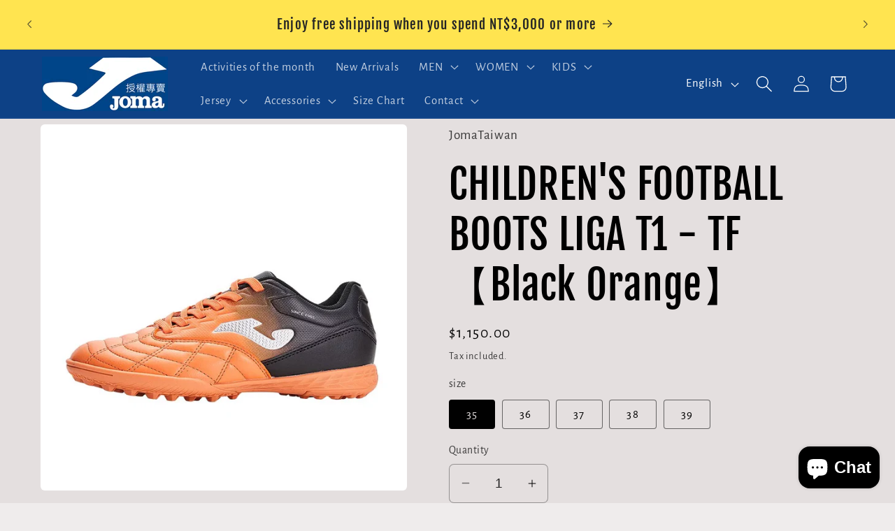

--- FILE ---
content_type: text/html; charset=utf-8
request_url: https://jomataiwan.com/en/products/%E5%85%92%E7%AB%A5%E7%A2%8E%E9%87%98%E8%B6%B3%E7%90%83%E9%9E%8B-liga-t1-tf-%E9%BB%91%E6%A9%99
body_size: 32515
content:
<!doctype html>
<html class="no-js" lang="en">
  <head>
    <meta charset="utf-8">
    <meta http-equiv="X-UA-Compatible" content="IE=edge">
    <meta name="viewport" content="width=device-width,initial-scale=1">
    <meta name="theme-color" content="">
    <link rel="canonical" href="https://jomataiwan.com/en/products/%e5%85%92%e7%ab%a5%e7%a2%8e%e9%87%98%e8%b6%b3%e7%90%83%e9%9e%8b-liga-t1-tf-%e9%bb%91%e6%a9%99"><link rel="icon" type="image/png" href="//jomataiwan.com/cdn/shop/files/joma-1516018444_28946a75-821c-44f4-b137-0595997def0a.jpg?crop=center&height=32&v=1754035521&width=32"><link rel="preconnect" href="https://fonts.shopifycdn.com" crossorigin><title>
      CHILDREN&#39;S FOOTBALL BOOTS LIGA T1 - TF 【Black Orange】
 &ndash; Joma 專賣_Dazzle Products TW 為炘國際</title>

    
      <meta name="description" content="CHILDREN&#39;S FOOTBALL BOOTS LIGA T1 - TF 【Black Orange】 5335XP1012 LIGA TI- TF broken stud football shoes are suitable for long-term training wear. They are made of high-quality synthetic leather, which is wear-resistant and lightweight, providing the best touch. The soles are made of high-quality rubber that is non-slip">
    

    

<meta property="og:site_name" content="Joma 專賣_Dazzle Products TW 為炘國際">
<meta property="og:url" content="https://jomataiwan.com/en/products/%e5%85%92%e7%ab%a5%e7%a2%8e%e9%87%98%e8%b6%b3%e7%90%83%e9%9e%8b-liga-t1-tf-%e9%bb%91%e6%a9%99">
<meta property="og:title" content="CHILDREN&#39;S FOOTBALL BOOTS LIGA T1 - TF 【Black Orange】">
<meta property="og:type" content="product">
<meta property="og:description" content="CHILDREN&#39;S FOOTBALL BOOTS LIGA T1 - TF 【Black Orange】 5335XP1012 LIGA TI- TF broken stud football shoes are suitable for long-term training wear. They are made of high-quality synthetic leather, which is wear-resistant and lightweight, providing the best touch. The soles are made of high-quality rubber that is non-slip"><meta property="og:image" content="http://jomataiwan.com/cdn/shop/products/2000x_7_6e82d63c-2e35-47df-81c5-8dcf5da857b7.webp?v=1675925667">
  <meta property="og:image:secure_url" content="https://jomataiwan.com/cdn/shop/products/2000x_7_6e82d63c-2e35-47df-81c5-8dcf5da857b7.webp?v=1675925667">
  <meta property="og:image:width" content="800">
  <meta property="og:image:height" content="800"><meta property="og:price:amount" content="1,150.00">
  <meta property="og:price:currency" content="TWD"><meta name="twitter:card" content="summary_large_image">
<meta name="twitter:title" content="CHILDREN&#39;S FOOTBALL BOOTS LIGA T1 - TF 【Black Orange】">
<meta name="twitter:description" content="CHILDREN&#39;S FOOTBALL BOOTS LIGA T1 - TF 【Black Orange】 5335XP1012 LIGA TI- TF broken stud football shoes are suitable for long-term training wear. They are made of high-quality synthetic leather, which is wear-resistant and lightweight, providing the best touch. The soles are made of high-quality rubber that is non-slip">


    <script src="//jomataiwan.com/cdn/shop/t/28/assets/constants.js?v=58251544750838685771749144918" defer="defer"></script>
    <script src="//jomataiwan.com/cdn/shop/t/28/assets/pubsub.js?v=158357773527763999511749144918" defer="defer"></script>
    <script src="//jomataiwan.com/cdn/shop/t/28/assets/global.js?v=40820548392383841591749144918" defer="defer"></script><script src="//jomataiwan.com/cdn/shop/t/28/assets/animations.js?v=88693664871331136111749144918" defer="defer"></script><script>window.performance && window.performance.mark && window.performance.mark('shopify.content_for_header.start');</script><meta name="google-site-verification" content="KJ-R8YmWYJuxB9ESlC8xNKLOJ9Ul77kBbCLblPoCAOw">
<meta id="shopify-digital-wallet" name="shopify-digital-wallet" content="/68010606908/digital_wallets/dialog">
<link rel="alternate" hreflang="x-default" href="https://jomataiwan.com/products/%E5%85%92%E7%AB%A5%E7%A2%8E%E9%87%98%E8%B6%B3%E7%90%83%E9%9E%8B-liga-t1-tf-%E9%BB%91%E6%A9%99">
<link rel="alternate" hreflang="zh-Hant" href="https://jomataiwan.com/products/%E5%85%92%E7%AB%A5%E7%A2%8E%E9%87%98%E8%B6%B3%E7%90%83%E9%9E%8B-liga-t1-tf-%E9%BB%91%E6%A9%99">
<link rel="alternate" hreflang="en" href="https://jomataiwan.com/en/products/%E5%85%92%E7%AB%A5%E7%A2%8E%E9%87%98%E8%B6%B3%E7%90%83%E9%9E%8B-liga-t1-tf-%E9%BB%91%E6%A9%99">
<link rel="alternate" hreflang="zh-Hant-TW" href="https://jomataiwan.com/products/%E5%85%92%E7%AB%A5%E7%A2%8E%E9%87%98%E8%B6%B3%E7%90%83%E9%9E%8B-liga-t1-tf-%E9%BB%91%E6%A9%99">
<link rel="alternate" type="application/json+oembed" href="https://jomataiwan.com/en/products/%e5%85%92%e7%ab%a5%e7%a2%8e%e9%87%98%e8%b6%b3%e7%90%83%e9%9e%8b-liga-t1-tf-%e9%bb%91%e6%a9%99.oembed">
<script async="async" src="/checkouts/internal/preloads.js?locale=en-TW"></script>
<script id="shopify-features" type="application/json">{"accessToken":"e045d6c95154ae3aed13330ab157e830","betas":["rich-media-storefront-analytics"],"domain":"jomataiwan.com","predictiveSearch":false,"shopId":68010606908,"locale":"en"}</script>
<script>var Shopify = Shopify || {};
Shopify.shop = "jomataiwan.myshopify.com";
Shopify.locale = "en";
Shopify.currency = {"active":"TWD","rate":"1.0"};
Shopify.country = "TW";
Shopify.theme = {"name":"0222新版的副本","id":178570658108,"schema_name":"Craft","schema_version":"12.0.0","theme_store_id":1368,"role":"main"};
Shopify.theme.handle = "null";
Shopify.theme.style = {"id":null,"handle":null};
Shopify.cdnHost = "jomataiwan.com/cdn";
Shopify.routes = Shopify.routes || {};
Shopify.routes.root = "/en/";</script>
<script type="module">!function(o){(o.Shopify=o.Shopify||{}).modules=!0}(window);</script>
<script>!function(o){function n(){var o=[];function n(){o.push(Array.prototype.slice.apply(arguments))}return n.q=o,n}var t=o.Shopify=o.Shopify||{};t.loadFeatures=n(),t.autoloadFeatures=n()}(window);</script>
<script id="shop-js-analytics" type="application/json">{"pageType":"product"}</script>
<script defer="defer" async type="module" src="//jomataiwan.com/cdn/shopifycloud/shop-js/modules/v2/client.init-shop-cart-sync_BdyHc3Nr.en.esm.js"></script>
<script defer="defer" async type="module" src="//jomataiwan.com/cdn/shopifycloud/shop-js/modules/v2/chunk.common_Daul8nwZ.esm.js"></script>
<script type="module">
  await import("//jomataiwan.com/cdn/shopifycloud/shop-js/modules/v2/client.init-shop-cart-sync_BdyHc3Nr.en.esm.js");
await import("//jomataiwan.com/cdn/shopifycloud/shop-js/modules/v2/chunk.common_Daul8nwZ.esm.js");

  window.Shopify.SignInWithShop?.initShopCartSync?.({"fedCMEnabled":true,"windoidEnabled":true});

</script>
<script>(function() {
  var isLoaded = false;
  function asyncLoad() {
    if (isLoaded) return;
    isLoaded = true;
    var urls = ["https:\/\/cdn.hextom.com\/js\/freeshippingbar.js?shop=jomataiwan.myshopify.com"];
    for (var i = 0; i < urls.length; i++) {
      var s = document.createElement('script');
      s.type = 'text/javascript';
      s.async = true;
      s.src = urls[i];
      var x = document.getElementsByTagName('script')[0];
      x.parentNode.insertBefore(s, x);
    }
  };
  if(window.attachEvent) {
    window.attachEvent('onload', asyncLoad);
  } else {
    window.addEventListener('load', asyncLoad, false);
  }
})();</script>
<script id="__st">var __st={"a":68010606908,"offset":28800,"reqid":"b417b311-ed64-44ca-97b7-68231de3903c-1769019766","pageurl":"jomataiwan.com\/en\/products\/%E5%85%92%E7%AB%A5%E7%A2%8E%E9%87%98%E8%B6%B3%E7%90%83%E9%9E%8B-liga-t1-tf-%E9%BB%91%E6%A9%99","u":"29e952d13682","p":"product","rtyp":"product","rid":8115232833852};</script>
<script>window.ShopifyPaypalV4VisibilityTracking = true;</script>
<script id="captcha-bootstrap">!function(){'use strict';const t='contact',e='account',n='new_comment',o=[[t,t],['blogs',n],['comments',n],[t,'customer']],c=[[e,'customer_login'],[e,'guest_login'],[e,'recover_customer_password'],[e,'create_customer']],r=t=>t.map((([t,e])=>`form[action*='/${t}']:not([data-nocaptcha='true']) input[name='form_type'][value='${e}']`)).join(','),a=t=>()=>t?[...document.querySelectorAll(t)].map((t=>t.form)):[];function s(){const t=[...o],e=r(t);return a(e)}const i='password',u='form_key',d=['recaptcha-v3-token','g-recaptcha-response','h-captcha-response',i],f=()=>{try{return window.sessionStorage}catch{return}},m='__shopify_v',_=t=>t.elements[u];function p(t,e,n=!1){try{const o=window.sessionStorage,c=JSON.parse(o.getItem(e)),{data:r}=function(t){const{data:e,action:n}=t;return t[m]||n?{data:e,action:n}:{data:t,action:n}}(c);for(const[e,n]of Object.entries(r))t.elements[e]&&(t.elements[e].value=n);n&&o.removeItem(e)}catch(o){console.error('form repopulation failed',{error:o})}}const l='form_type',E='cptcha';function T(t){t.dataset[E]=!0}const w=window,h=w.document,L='Shopify',v='ce_forms',y='captcha';let A=!1;((t,e)=>{const n=(g='f06e6c50-85a8-45c8-87d0-21a2b65856fe',I='https://cdn.shopify.com/shopifycloud/storefront-forms-hcaptcha/ce_storefront_forms_captcha_hcaptcha.v1.5.2.iife.js',D={infoText:'Protected by hCaptcha',privacyText:'Privacy',termsText:'Terms'},(t,e,n)=>{const o=w[L][v],c=o.bindForm;if(c)return c(t,g,e,D).then(n);var r;o.q.push([[t,g,e,D],n]),r=I,A||(h.body.append(Object.assign(h.createElement('script'),{id:'captcha-provider',async:!0,src:r})),A=!0)});var g,I,D;w[L]=w[L]||{},w[L][v]=w[L][v]||{},w[L][v].q=[],w[L][y]=w[L][y]||{},w[L][y].protect=function(t,e){n(t,void 0,e),T(t)},Object.freeze(w[L][y]),function(t,e,n,w,h,L){const[v,y,A,g]=function(t,e,n){const i=e?o:[],u=t?c:[],d=[...i,...u],f=r(d),m=r(i),_=r(d.filter((([t,e])=>n.includes(e))));return[a(f),a(m),a(_),s()]}(w,h,L),I=t=>{const e=t.target;return e instanceof HTMLFormElement?e:e&&e.form},D=t=>v().includes(t);t.addEventListener('submit',(t=>{const e=I(t);if(!e)return;const n=D(e)&&!e.dataset.hcaptchaBound&&!e.dataset.recaptchaBound,o=_(e),c=g().includes(e)&&(!o||!o.value);(n||c)&&t.preventDefault(),c&&!n&&(function(t){try{if(!f())return;!function(t){const e=f();if(!e)return;const n=_(t);if(!n)return;const o=n.value;o&&e.removeItem(o)}(t);const e=Array.from(Array(32),(()=>Math.random().toString(36)[2])).join('');!function(t,e){_(t)||t.append(Object.assign(document.createElement('input'),{type:'hidden',name:u})),t.elements[u].value=e}(t,e),function(t,e){const n=f();if(!n)return;const o=[...t.querySelectorAll(`input[type='${i}']`)].map((({name:t})=>t)),c=[...d,...o],r={};for(const[a,s]of new FormData(t).entries())c.includes(a)||(r[a]=s);n.setItem(e,JSON.stringify({[m]:1,action:t.action,data:r}))}(t,e)}catch(e){console.error('failed to persist form',e)}}(e),e.submit())}));const S=(t,e)=>{t&&!t.dataset[E]&&(n(t,e.some((e=>e===t))),T(t))};for(const o of['focusin','change'])t.addEventListener(o,(t=>{const e=I(t);D(e)&&S(e,y())}));const B=e.get('form_key'),M=e.get(l),P=B&&M;t.addEventListener('DOMContentLoaded',(()=>{const t=y();if(P)for(const e of t)e.elements[l].value===M&&p(e,B);[...new Set([...A(),...v().filter((t=>'true'===t.dataset.shopifyCaptcha))])].forEach((e=>S(e,t)))}))}(h,new URLSearchParams(w.location.search),n,t,e,['guest_login'])})(!0,!0)}();</script>
<script integrity="sha256-4kQ18oKyAcykRKYeNunJcIwy7WH5gtpwJnB7kiuLZ1E=" data-source-attribution="shopify.loadfeatures" defer="defer" src="//jomataiwan.com/cdn/shopifycloud/storefront/assets/storefront/load_feature-a0a9edcb.js" crossorigin="anonymous"></script>
<script data-source-attribution="shopify.dynamic_checkout.dynamic.init">var Shopify=Shopify||{};Shopify.PaymentButton=Shopify.PaymentButton||{isStorefrontPortableWallets:!0,init:function(){window.Shopify.PaymentButton.init=function(){};var t=document.createElement("script");t.src="https://jomataiwan.com/cdn/shopifycloud/portable-wallets/latest/portable-wallets.en.js",t.type="module",document.head.appendChild(t)}};
</script>
<script data-source-attribution="shopify.dynamic_checkout.buyer_consent">
  function portableWalletsHideBuyerConsent(e){var t=document.getElementById("shopify-buyer-consent"),n=document.getElementById("shopify-subscription-policy-button");t&&n&&(t.classList.add("hidden"),t.setAttribute("aria-hidden","true"),n.removeEventListener("click",e))}function portableWalletsShowBuyerConsent(e){var t=document.getElementById("shopify-buyer-consent"),n=document.getElementById("shopify-subscription-policy-button");t&&n&&(t.classList.remove("hidden"),t.removeAttribute("aria-hidden"),n.addEventListener("click",e))}window.Shopify?.PaymentButton&&(window.Shopify.PaymentButton.hideBuyerConsent=portableWalletsHideBuyerConsent,window.Shopify.PaymentButton.showBuyerConsent=portableWalletsShowBuyerConsent);
</script>
<script data-source-attribution="shopify.dynamic_checkout.cart.bootstrap">document.addEventListener("DOMContentLoaded",(function(){function t(){return document.querySelector("shopify-accelerated-checkout-cart, shopify-accelerated-checkout")}if(t())Shopify.PaymentButton.init();else{new MutationObserver((function(e,n){t()&&(Shopify.PaymentButton.init(),n.disconnect())})).observe(document.body,{childList:!0,subtree:!0})}}));
</script>
<script id="sections-script" data-sections="header" defer="defer" src="//jomataiwan.com/cdn/shop/t/28/compiled_assets/scripts.js?v=2522"></script>
<script>window.performance && window.performance.mark && window.performance.mark('shopify.content_for_header.end');</script>


    <style data-shopify>
      @font-face {
  font-family: "Alegreya Sans";
  font-weight: 400;
  font-style: normal;
  font-display: swap;
  src: url("//jomataiwan.com/cdn/fonts/alegreya_sans/alegreyasans_n4.e332e76eefe545db0f9180cd382ce06e2f88055f.woff2") format("woff2"),
       url("//jomataiwan.com/cdn/fonts/alegreya_sans/alegreyasans_n4.2f538e6a7581234d2f67054a40fbfd36d80c2e56.woff") format("woff");
}

      @font-face {
  font-family: "Alegreya Sans";
  font-weight: 700;
  font-style: normal;
  font-display: swap;
  src: url("//jomataiwan.com/cdn/fonts/alegreya_sans/alegreyasans_n7.3d9476fb0ebeda6ade9688d66cdb9524e329b866.woff2") format("woff2"),
       url("//jomataiwan.com/cdn/fonts/alegreya_sans/alegreyasans_n7.f29cc7ebdc42d1112e7f77e7b4655fa02c985111.woff") format("woff");
}

      @font-face {
  font-family: "Alegreya Sans";
  font-weight: 400;
  font-style: italic;
  font-display: swap;
  src: url("//jomataiwan.com/cdn/fonts/alegreya_sans/alegreyasans_i4.7156278bb23e48db294dc221d52a46fdc0183947.woff2") format("woff2"),
       url("//jomataiwan.com/cdn/fonts/alegreya_sans/alegreyasans_i4.7283a068f87063ea0a478d58f299dd97afe5e064.woff") format("woff");
}

      @font-face {
  font-family: "Alegreya Sans";
  font-weight: 700;
  font-style: italic;
  font-display: swap;
  src: url("//jomataiwan.com/cdn/fonts/alegreya_sans/alegreyasans_i7.55aed94c5c86deedc38bc8fc0b8f7fe64ec06c3a.woff2") format("woff2"),
       url("//jomataiwan.com/cdn/fonts/alegreya_sans/alegreyasans_i7.b894eb092626c7721e865b7909f1ef5f5df8d3ac.woff") format("woff");
}

      @font-face {
  font-family: "Fjalla One";
  font-weight: 400;
  font-style: normal;
  font-display: swap;
  src: url("//jomataiwan.com/cdn/fonts/fjalla_one/fjallaone_n4.262edaf1abaf5ed669f7ecd26fc3e24707a0ad85.woff2") format("woff2"),
       url("//jomataiwan.com/cdn/fonts/fjalla_one/fjallaone_n4.f67f40342efd2b34cae019d50b4b5c4da6fc5da7.woff") format("woff");
}


      
        :root,
        .color-background-1 {
          --color-background: 239,236,236;
        
          --gradient-background: #efecec;
        

        

        --color-foreground: 37,37,37;
        --color-background-contrast: 181,167,167;
        --color-shadow: 37,37,37;
        --color-button: 44,51,47;
        --color-button-text: 255,255,255;
        --color-secondary-button: 239,236,236;
        --color-secondary-button-text: 80,86,85;
        --color-link: 80,86,85;
        --color-badge-foreground: 37,37,37;
        --color-badge-background: 239,236,236;
        --color-badge-border: 37,37,37;
        --payment-terms-background-color: rgb(239 236 236);
      }
      
        
        .color-background-2 {
          --color-background: 255,255,255;
        
          --gradient-background: #ffffff;
        

        

        --color-foreground: 37,37,37;
        --color-background-contrast: 191,191,191;
        --color-shadow: 37,37,37;
        --color-button: 37,37,37;
        --color-button-text: 255,255,255;
        --color-secondary-button: 255,255,255;
        --color-secondary-button-text: 37,37,37;
        --color-link: 37,37,37;
        --color-badge-foreground: 37,37,37;
        --color-badge-background: 255,255,255;
        --color-badge-border: 37,37,37;
        --payment-terms-background-color: rgb(255 255 255);
      }
      
        
        .color-inverse {
          --color-background: 113,106,86;
        
          --gradient-background: #716a56;
        

        

        --color-foreground: 239,236,236;
        --color-background-contrast: 41,38,31;
        --color-shadow: 37,37,37;
        --color-button: 239,236,236;
        --color-button-text: 113,106,86;
        --color-secondary-button: 113,106,86;
        --color-secondary-button-text: 239,236,236;
        --color-link: 239,236,236;
        --color-badge-foreground: 239,236,236;
        --color-badge-background: 113,106,86;
        --color-badge-border: 239,236,236;
        --payment-terms-background-color: rgb(113 106 86);
      }
      
        
        .color-accent-1 {
          --color-background: 44,51,47;
        
          --gradient-background: #2c332f;
        

        

        --color-foreground: 239,236,236;
        --color-background-contrast: 56,65,60;
        --color-shadow: 37,37,37;
        --color-button: 239,236,236;
        --color-button-text: 44,51,47;
        --color-secondary-button: 44,51,47;
        --color-secondary-button-text: 239,236,236;
        --color-link: 239,236,236;
        --color-badge-foreground: 239,236,236;
        --color-badge-background: 44,51,47;
        --color-badge-border: 239,236,236;
        --payment-terms-background-color: rgb(44 51 47);
      }
      
        
        .color-accent-2 {
          --color-background: 63,81,71;
        
          --gradient-background: #3f5147;
        

        

        --color-foreground: 239,236,236;
        --color-background-contrast: 7,9,8;
        --color-shadow: 37,37,37;
        --color-button: 239,236,236;
        --color-button-text: 63,81,71;
        --color-secondary-button: 63,81,71;
        --color-secondary-button-text: 239,236,236;
        --color-link: 239,236,236;
        --color-badge-foreground: 239,236,236;
        --color-badge-background: 63,81,71;
        --color-badge-border: 239,236,236;
        --payment-terms-background-color: rgb(63 81 71);
      }
      
        
        .color-scheme-bdf4e2de-a712-495d-91f9-123ece1573da {
          --color-background: 245,248,183;
        
          --gradient-background: linear-gradient(0deg, rgba(215, 204, 250, 1) 100%, rgba(247, 197, 204, 1) 100%);
        

        

        --color-foreground: 62,45,45;
        --color-background-contrast: 229,237,67;
        --color-shadow: 37,37,37;
        --color-button: 44,51,47;
        --color-button-text: 255,255,255;
        --color-secondary-button: 245,248,183;
        --color-secondary-button-text: 80,86,85;
        --color-link: 80,86,85;
        --color-badge-foreground: 62,45,45;
        --color-badge-background: 245,248,183;
        --color-badge-border: 62,45,45;
        --payment-terms-background-color: rgb(245 248 183);
      }
      
        
        .color-scheme-d794dcec-ecfe-4638-8133-903b5c2fedc4 {
          --color-background: 165,250,250;
        
          --gradient-background: linear-gradient(133deg, rgba(250, 220, 54, 1) 11%, rgba(254, 98, 146, 1) 49%, rgba(250, 220, 54, 1) 87%);
        

        

        --color-foreground: 37,37,37;
        --color-background-contrast: 44,243,243;
        --color-shadow: 37,37,37;
        --color-button: 44,51,47;
        --color-button-text: 255,255,255;
        --color-secondary-button: 165,250,250;
        --color-secondary-button-text: 80,86,85;
        --color-link: 80,86,85;
        --color-badge-foreground: 37,37,37;
        --color-badge-background: 165,250,250;
        --color-badge-border: 37,37,37;
        --payment-terms-background-color: rgb(165 250 250);
      }
      
        
        .color-scheme-040d3d82-3e0f-434a-954c-952c53aad983 {
          --color-background: 10,98,147;
        
          --gradient-background: linear-gradient(311deg, rgba(52, 133, 236, 1) 5%, rgba(187, 251, 227, 1) 100%);
        

        

        --color-foreground: 7,69,241;
        --color-background-contrast: 2,18,28;
        --color-shadow: 2,52,80;
        --color-button: 3,87,96;
        --color-button-text: 255,255,255;
        --color-secondary-button: 10,98,147;
        --color-secondary-button-text: 123,222,244;
        --color-link: 123,222,244;
        --color-badge-foreground: 7,69,241;
        --color-badge-background: 10,98,147;
        --color-badge-border: 7,69,241;
        --payment-terms-background-color: rgb(10 98 147);
      }
      
        
        .color-scheme-c07d90d1-b021-4e7b-b73f-1d0bd8c02e26 {
          --color-background: 13,65,134;
        
          --gradient-background: #0d4186;
        

        

        --color-foreground: 255,255,255;
        --color-background-contrast: 15,76,157;
        --color-shadow: 37,37,37;
        --color-button: 44,51,47;
        --color-button-text: 255,255,255;
        --color-secondary-button: 13,65,134;
        --color-secondary-button-text: 80,86,85;
        --color-link: 80,86,85;
        --color-badge-foreground: 255,255,255;
        --color-badge-background: 13,65,134;
        --color-badge-border: 255,255,255;
        --payment-terms-background-color: rgb(13 65 134);
      }
      
        
        .color-scheme-b6968a8f-0dd7-4807-9dc6-b1463c7616a9 {
          --color-background: 255,228,80;
        
          --gradient-background: #ffe450;
        

        

        --color-foreground: 37,37,37;
        --color-background-contrast: 208,175,0;
        --color-shadow: 37,37,37;
        --color-button: 44,51,47;
        --color-button-text: 255,255,255;
        --color-secondary-button: 255,228,80;
        --color-secondary-button-text: 80,86,85;
        --color-link: 80,86,85;
        --color-badge-foreground: 37,37,37;
        --color-badge-background: 255,228,80;
        --color-badge-border: 37,37,37;
        --payment-terms-background-color: rgb(255 228 80);
      }
      
        
        .color-scheme-b54dea8b-cf0d-48c8-9f7c-39108f684e0d {
          --color-background: 228,223,223;
        
          --gradient-background: #e4dfdf;
        

        

        --color-foreground: 0,0,0;
        --color-background-contrast: 170,154,154;
        --color-shadow: 255,255,255;
        --color-button: 0,0,0;
        --color-button-text: 255,255,255;
        --color-secondary-button: 228,223,223;
        --color-secondary-button-text: 3,49,78;
        --color-link: 3,49,78;
        --color-badge-foreground: 0,0,0;
        --color-badge-background: 228,223,223;
        --color-badge-border: 0,0,0;
        --payment-terms-background-color: rgb(228 223 223);
      }
      

      body, .color-background-1, .color-background-2, .color-inverse, .color-accent-1, .color-accent-2, .color-scheme-bdf4e2de-a712-495d-91f9-123ece1573da, .color-scheme-d794dcec-ecfe-4638-8133-903b5c2fedc4, .color-scheme-040d3d82-3e0f-434a-954c-952c53aad983, .color-scheme-c07d90d1-b021-4e7b-b73f-1d0bd8c02e26, .color-scheme-b6968a8f-0dd7-4807-9dc6-b1463c7616a9, .color-scheme-b54dea8b-cf0d-48c8-9f7c-39108f684e0d {
        color: rgba(var(--color-foreground), 0.75);
        background-color: rgb(var(--color-background));
      }

      :root {
        --font-body-family: "Alegreya Sans", sans-serif;
        --font-body-style: normal;
        --font-body-weight: 400;
        --font-body-weight-bold: 700;

        --font-heading-family: "Fjalla One", sans-serif;
        --font-heading-style: normal;
        --font-heading-weight: 400;

        --font-body-scale: 1.2;
        --font-heading-scale: 1.2083333333333333;

        --media-padding: px;
        --media-border-opacity: 0.1;
        --media-border-width: 0px;
        --media-radius: 6px;
        --media-shadow-opacity: 0.1;
        --media-shadow-horizontal-offset: 0px;
        --media-shadow-vertical-offset: 0px;
        --media-shadow-blur-radius: 5px;
        --media-shadow-visible: 1;

        --page-width: 120rem;
        --page-width-margin: 0rem;

        --product-card-image-padding: 0.0rem;
        --product-card-corner-radius: 0.0rem;
        --product-card-text-alignment: center;
        --product-card-border-width: 0.0rem;
        --product-card-border-opacity: 0.1;
        --product-card-shadow-opacity: 0.0;
        --product-card-shadow-visible: 0;
        --product-card-shadow-horizontal-offset: 0.0rem;
        --product-card-shadow-vertical-offset: 0.4rem;
        --product-card-shadow-blur-radius: 0.5rem;

        --collection-card-image-padding: 0.2rem;
        --collection-card-corner-radius: 0.2rem;
        --collection-card-text-alignment: left;
        --collection-card-border-width: 0.1rem;
        --collection-card-border-opacity: 0.05;
        --collection-card-shadow-opacity: 0.0;
        --collection-card-shadow-visible: 0;
        --collection-card-shadow-horizontal-offset: 0.0rem;
        --collection-card-shadow-vertical-offset: 0.0rem;
        --collection-card-shadow-blur-radius: 0.5rem;

        --blog-card-image-padding: 0.0rem;
        --blog-card-corner-radius: 0.2rem;
        --blog-card-text-alignment: left;
        --blog-card-border-width: 0.1rem;
        --blog-card-border-opacity: 0.1;
        --blog-card-shadow-opacity: 0.0;
        --blog-card-shadow-visible: 0;
        --blog-card-shadow-horizontal-offset: 0.0rem;
        --blog-card-shadow-vertical-offset: 0.4rem;
        --blog-card-shadow-blur-radius: 0.5rem;

        --badge-corner-radius: 0.6rem;

        --popup-border-width: 1px;
        --popup-border-opacity: 0.55;
        --popup-corner-radius: 8px;
        --popup-shadow-opacity: 0.1;
        --popup-shadow-horizontal-offset: 0px;
        --popup-shadow-vertical-offset: 0px;
        --popup-shadow-blur-radius: 5px;

        --drawer-border-width: 1px;
        --drawer-border-opacity: 0.1;
        --drawer-shadow-opacity: 0.0;
        --drawer-shadow-horizontal-offset: 0px;
        --drawer-shadow-vertical-offset: 4px;
        --drawer-shadow-blur-radius: 5px;

        --spacing-sections-desktop: 0px;
        --spacing-sections-mobile: 0px;

        --grid-desktop-vertical-spacing: 4px;
        --grid-desktop-horizontal-spacing: 4px;
        --grid-mobile-vertical-spacing: 2px;
        --grid-mobile-horizontal-spacing: 2px;

        --text-boxes-border-opacity: 0.1;
        --text-boxes-border-width: 0px;
        --text-boxes-radius: 2px;
        --text-boxes-shadow-opacity: 0.0;
        --text-boxes-shadow-visible: 0;
        --text-boxes-shadow-horizontal-offset: 0px;
        --text-boxes-shadow-vertical-offset: 0px;
        --text-boxes-shadow-blur-radius: 5px;

        --buttons-radius: 6px;
        --buttons-radius-outset: 7px;
        --buttons-border-width: 1px;
        --buttons-border-opacity: 1.0;
        --buttons-shadow-opacity: 0.0;
        --buttons-shadow-visible: 0;
        --buttons-shadow-horizontal-offset: 0px;
        --buttons-shadow-vertical-offset: 4px;
        --buttons-shadow-blur-radius: 5px;
        --buttons-border-offset: 0.3px;

        --inputs-radius: 6px;
        --inputs-border-width: 1px;
        --inputs-border-opacity: 0.35;
        --inputs-shadow-opacity: 0.0;
        --inputs-shadow-horizontal-offset: 0px;
        --inputs-margin-offset: 0px;
        --inputs-shadow-vertical-offset: 0px;
        --inputs-shadow-blur-radius: 5px;
        --inputs-radius-outset: 7px;

        --variant-pills-radius: 4px;
        --variant-pills-border-width: 1px;
        --variant-pills-border-opacity: 0.55;
        --variant-pills-shadow-opacity: 0.0;
        --variant-pills-shadow-horizontal-offset: 0px;
        --variant-pills-shadow-vertical-offset: 0px;
        --variant-pills-shadow-blur-radius: 5px;
      }

      *,
      *::before,
      *::after {
        box-sizing: inherit;
      }

      html {
        box-sizing: border-box;
        font-size: calc(var(--font-body-scale) * 62.5%);
        height: 100%;
      }

      body {
        display: grid;
        grid-template-rows: auto auto 1fr auto;
        grid-template-columns: 100%;
        min-height: 100%;
        margin: 0;
        font-size: 1.5rem;
        letter-spacing: 0.06rem;
        line-height: calc(1 + 0.8 / var(--font-body-scale));
        font-family: var(--font-body-family);
        font-style: var(--font-body-style);
        font-weight: var(--font-body-weight);
      }

      @media screen and (min-width: 750px) {
        body {
          font-size: 1.6rem;
        }
      }
    </style>

    <link href="//jomataiwan.com/cdn/shop/t/28/assets/base.css?v=22615539281115885671749144918" rel="stylesheet" type="text/css" media="all" />
<link rel="preload" as="font" href="//jomataiwan.com/cdn/fonts/alegreya_sans/alegreyasans_n4.e332e76eefe545db0f9180cd382ce06e2f88055f.woff2" type="font/woff2" crossorigin><link rel="preload" as="font" href="//jomataiwan.com/cdn/fonts/fjalla_one/fjallaone_n4.262edaf1abaf5ed669f7ecd26fc3e24707a0ad85.woff2" type="font/woff2" crossorigin><link href="//jomataiwan.com/cdn/shop/t/28/assets/component-localization-form.css?v=143319823105703127341749144918" rel="stylesheet" type="text/css" media="all" />
      <script src="//jomataiwan.com/cdn/shop/t/28/assets/localization-form.js?v=161644695336821385561749144918" defer="defer"></script><link
        rel="stylesheet"
        href="//jomataiwan.com/cdn/shop/t/28/assets/component-predictive-search.css?v=118923337488134913561749144918"
        media="print"
        onload="this.media='all'"
      ><script>
      document.documentElement.className = document.documentElement.className.replace('no-js', 'js');
      if (Shopify.designMode) {
        document.documentElement.classList.add('shopify-design-mode');
      }
    </script>
  <!-- BEGIN app block: shopify://apps/optimonk-popup-cro-a-b-test/blocks/app-embed/0b488be1-fc0a-4fe6-8793-f2bef383dba8 -->
<script async src="https://onsite.optimonk.com/script.js?account=216138&origin=shopify-app-embed-block"></script>




<!-- END app block --><script src="https://cdn.shopify.com/extensions/e8878072-2f6b-4e89-8082-94b04320908d/inbox-1254/assets/inbox-chat-loader.js" type="text/javascript" defer="defer"></script>
<script src="https://cdn.shopify.com/extensions/019bc2cf-ad72-709c-ab89-9947d92587ae/free-shipping-bar-118/assets/freeshippingbar.js" type="text/javascript" defer="defer"></script>
<link href="https://monorail-edge.shopifysvc.com" rel="dns-prefetch">
<script>(function(){if ("sendBeacon" in navigator && "performance" in window) {try {var session_token_from_headers = performance.getEntriesByType('navigation')[0].serverTiming.find(x => x.name == '_s').description;} catch {var session_token_from_headers = undefined;}var session_cookie_matches = document.cookie.match(/_shopify_s=([^;]*)/);var session_token_from_cookie = session_cookie_matches && session_cookie_matches.length === 2 ? session_cookie_matches[1] : "";var session_token = session_token_from_headers || session_token_from_cookie || "";function handle_abandonment_event(e) {var entries = performance.getEntries().filter(function(entry) {return /monorail-edge.shopifysvc.com/.test(entry.name);});if (!window.abandonment_tracked && entries.length === 0) {window.abandonment_tracked = true;var currentMs = Date.now();var navigation_start = performance.timing.navigationStart;var payload = {shop_id: 68010606908,url: window.location.href,navigation_start,duration: currentMs - navigation_start,session_token,page_type: "product"};window.navigator.sendBeacon("https://monorail-edge.shopifysvc.com/v1/produce", JSON.stringify({schema_id: "online_store_buyer_site_abandonment/1.1",payload: payload,metadata: {event_created_at_ms: currentMs,event_sent_at_ms: currentMs}}));}}window.addEventListener('pagehide', handle_abandonment_event);}}());</script>
<script id="web-pixels-manager-setup">(function e(e,d,r,n,o){if(void 0===o&&(o={}),!Boolean(null===(a=null===(i=window.Shopify)||void 0===i?void 0:i.analytics)||void 0===a?void 0:a.replayQueue)){var i,a;window.Shopify=window.Shopify||{};var t=window.Shopify;t.analytics=t.analytics||{};var s=t.analytics;s.replayQueue=[],s.publish=function(e,d,r){return s.replayQueue.push([e,d,r]),!0};try{self.performance.mark("wpm:start")}catch(e){}var l=function(){var e={modern:/Edge?\/(1{2}[4-9]|1[2-9]\d|[2-9]\d{2}|\d{4,})\.\d+(\.\d+|)|Firefox\/(1{2}[4-9]|1[2-9]\d|[2-9]\d{2}|\d{4,})\.\d+(\.\d+|)|Chrom(ium|e)\/(9{2}|\d{3,})\.\d+(\.\d+|)|(Maci|X1{2}).+ Version\/(15\.\d+|(1[6-9]|[2-9]\d|\d{3,})\.\d+)([,.]\d+|)( \(\w+\)|)( Mobile\/\w+|) Safari\/|Chrome.+OPR\/(9{2}|\d{3,})\.\d+\.\d+|(CPU[ +]OS|iPhone[ +]OS|CPU[ +]iPhone|CPU IPhone OS|CPU iPad OS)[ +]+(15[._]\d+|(1[6-9]|[2-9]\d|\d{3,})[._]\d+)([._]\d+|)|Android:?[ /-](13[3-9]|1[4-9]\d|[2-9]\d{2}|\d{4,})(\.\d+|)(\.\d+|)|Android.+Firefox\/(13[5-9]|1[4-9]\d|[2-9]\d{2}|\d{4,})\.\d+(\.\d+|)|Android.+Chrom(ium|e)\/(13[3-9]|1[4-9]\d|[2-9]\d{2}|\d{4,})\.\d+(\.\d+|)|SamsungBrowser\/([2-9]\d|\d{3,})\.\d+/,legacy:/Edge?\/(1[6-9]|[2-9]\d|\d{3,})\.\d+(\.\d+|)|Firefox\/(5[4-9]|[6-9]\d|\d{3,})\.\d+(\.\d+|)|Chrom(ium|e)\/(5[1-9]|[6-9]\d|\d{3,})\.\d+(\.\d+|)([\d.]+$|.*Safari\/(?![\d.]+ Edge\/[\d.]+$))|(Maci|X1{2}).+ Version\/(10\.\d+|(1[1-9]|[2-9]\d|\d{3,})\.\d+)([,.]\d+|)( \(\w+\)|)( Mobile\/\w+|) Safari\/|Chrome.+OPR\/(3[89]|[4-9]\d|\d{3,})\.\d+\.\d+|(CPU[ +]OS|iPhone[ +]OS|CPU[ +]iPhone|CPU IPhone OS|CPU iPad OS)[ +]+(10[._]\d+|(1[1-9]|[2-9]\d|\d{3,})[._]\d+)([._]\d+|)|Android:?[ /-](13[3-9]|1[4-9]\d|[2-9]\d{2}|\d{4,})(\.\d+|)(\.\d+|)|Mobile Safari.+OPR\/([89]\d|\d{3,})\.\d+\.\d+|Android.+Firefox\/(13[5-9]|1[4-9]\d|[2-9]\d{2}|\d{4,})\.\d+(\.\d+|)|Android.+Chrom(ium|e)\/(13[3-9]|1[4-9]\d|[2-9]\d{2}|\d{4,})\.\d+(\.\d+|)|Android.+(UC? ?Browser|UCWEB|U3)[ /]?(15\.([5-9]|\d{2,})|(1[6-9]|[2-9]\d|\d{3,})\.\d+)\.\d+|SamsungBrowser\/(5\.\d+|([6-9]|\d{2,})\.\d+)|Android.+MQ{2}Browser\/(14(\.(9|\d{2,})|)|(1[5-9]|[2-9]\d|\d{3,})(\.\d+|))(\.\d+|)|K[Aa][Ii]OS\/(3\.\d+|([4-9]|\d{2,})\.\d+)(\.\d+|)/},d=e.modern,r=e.legacy,n=navigator.userAgent;return n.match(d)?"modern":n.match(r)?"legacy":"unknown"}(),u="modern"===l?"modern":"legacy",c=(null!=n?n:{modern:"",legacy:""})[u],f=function(e){return[e.baseUrl,"/wpm","/b",e.hashVersion,"modern"===e.buildTarget?"m":"l",".js"].join("")}({baseUrl:d,hashVersion:r,buildTarget:u}),m=function(e){var d=e.version,r=e.bundleTarget,n=e.surface,o=e.pageUrl,i=e.monorailEndpoint;return{emit:function(e){var a=e.status,t=e.errorMsg,s=(new Date).getTime(),l=JSON.stringify({metadata:{event_sent_at_ms:s},events:[{schema_id:"web_pixels_manager_load/3.1",payload:{version:d,bundle_target:r,page_url:o,status:a,surface:n,error_msg:t},metadata:{event_created_at_ms:s}}]});if(!i)return console&&console.warn&&console.warn("[Web Pixels Manager] No Monorail endpoint provided, skipping logging."),!1;try{return self.navigator.sendBeacon.bind(self.navigator)(i,l)}catch(e){}var u=new XMLHttpRequest;try{return u.open("POST",i,!0),u.setRequestHeader("Content-Type","text/plain"),u.send(l),!0}catch(e){return console&&console.warn&&console.warn("[Web Pixels Manager] Got an unhandled error while logging to Monorail."),!1}}}}({version:r,bundleTarget:l,surface:e.surface,pageUrl:self.location.href,monorailEndpoint:e.monorailEndpoint});try{o.browserTarget=l,function(e){var d=e.src,r=e.async,n=void 0===r||r,o=e.onload,i=e.onerror,a=e.sri,t=e.scriptDataAttributes,s=void 0===t?{}:t,l=document.createElement("script"),u=document.querySelector("head"),c=document.querySelector("body");if(l.async=n,l.src=d,a&&(l.integrity=a,l.crossOrigin="anonymous"),s)for(var f in s)if(Object.prototype.hasOwnProperty.call(s,f))try{l.dataset[f]=s[f]}catch(e){}if(o&&l.addEventListener("load",o),i&&l.addEventListener("error",i),u)u.appendChild(l);else{if(!c)throw new Error("Did not find a head or body element to append the script");c.appendChild(l)}}({src:f,async:!0,onload:function(){if(!function(){var e,d;return Boolean(null===(d=null===(e=window.Shopify)||void 0===e?void 0:e.analytics)||void 0===d?void 0:d.initialized)}()){var d=window.webPixelsManager.init(e)||void 0;if(d){var r=window.Shopify.analytics;r.replayQueue.forEach((function(e){var r=e[0],n=e[1],o=e[2];d.publishCustomEvent(r,n,o)})),r.replayQueue=[],r.publish=d.publishCustomEvent,r.visitor=d.visitor,r.initialized=!0}}},onerror:function(){return m.emit({status:"failed",errorMsg:"".concat(f," has failed to load")})},sri:function(e){var d=/^sha384-[A-Za-z0-9+/=]+$/;return"string"==typeof e&&d.test(e)}(c)?c:"",scriptDataAttributes:o}),m.emit({status:"loading"})}catch(e){m.emit({status:"failed",errorMsg:(null==e?void 0:e.message)||"Unknown error"})}}})({shopId: 68010606908,storefrontBaseUrl: "https://jomataiwan.com",extensionsBaseUrl: "https://extensions.shopifycdn.com/cdn/shopifycloud/web-pixels-manager",monorailEndpoint: "https://monorail-edge.shopifysvc.com/unstable/produce_batch",surface: "storefront-renderer",enabledBetaFlags: ["2dca8a86"],webPixelsConfigList: [{"id":"2161934652","configuration":"{\"accountID\":\"216138\"}","eventPayloadVersion":"v1","runtimeContext":"STRICT","scriptVersion":"e9702cc0fbdd9453d46c7ca8e2f5a5f4","type":"APP","apiClientId":956606,"privacyPurposes":[],"dataSharingAdjustments":{"protectedCustomerApprovalScopes":[]}},{"id":"1909817660","configuration":"{\"config\":\"{\\\"google_tag_ids\\\":[\\\"GT-NBB5RGD6\\\"],\\\"target_country\\\":\\\"ZZ\\\",\\\"gtag_events\\\":[{\\\"type\\\":\\\"view_item\\\",\\\"action_label\\\":\\\"MC-2LBG7Q8ZS5\\\"},{\\\"type\\\":\\\"purchase\\\",\\\"action_label\\\":\\\"MC-2LBG7Q8ZS5\\\"},{\\\"type\\\":\\\"page_view\\\",\\\"action_label\\\":\\\"MC-2LBG7Q8ZS5\\\"}],\\\"enable_monitoring_mode\\\":false}\"}","eventPayloadVersion":"v1","runtimeContext":"OPEN","scriptVersion":"b2a88bafab3e21179ed38636efcd8a93","type":"APP","apiClientId":1780363,"privacyPurposes":[],"dataSharingAdjustments":{"protectedCustomerApprovalScopes":["read_customer_address","read_customer_email","read_customer_name","read_customer_personal_data","read_customer_phone"]}},{"id":"shopify-app-pixel","configuration":"{}","eventPayloadVersion":"v1","runtimeContext":"STRICT","scriptVersion":"0450","apiClientId":"shopify-pixel","type":"APP","privacyPurposes":["ANALYTICS","MARKETING"]},{"id":"shopify-custom-pixel","eventPayloadVersion":"v1","runtimeContext":"LAX","scriptVersion":"0450","apiClientId":"shopify-pixel","type":"CUSTOM","privacyPurposes":["ANALYTICS","MARKETING"]}],isMerchantRequest: false,initData: {"shop":{"name":"Joma 專賣_Dazzle Products TW 為炘國際","paymentSettings":{"currencyCode":"TWD"},"myshopifyDomain":"jomataiwan.myshopify.com","countryCode":"TW","storefrontUrl":"https:\/\/jomataiwan.com\/en"},"customer":null,"cart":null,"checkout":null,"productVariants":[{"price":{"amount":1150.0,"currencyCode":"TWD"},"product":{"title":"CHILDREN'S FOOTBALL BOOTS LIGA T1 - TF 【Black Orange】 ","vendor":"JomaTaiwan","id":"8115232833852","untranslatedTitle":"CHILDREN'S FOOTBALL BOOTS LIGA T1 - TF 【Black Orange】 ","url":"\/en\/products\/%E5%85%92%E7%AB%A5%E7%A2%8E%E9%87%98%E8%B6%B3%E7%90%83%E9%9E%8B-liga-t1-tf-%E9%BB%91%E6%A9%99","type":"children's football shoes"},"id":"48069129437500","image":{"src":"\/\/jomataiwan.com\/cdn\/shop\/products\/2000x_7_6e82d63c-2e35-47df-81c5-8dcf5da857b7.webp?v=1675925667"},"sku":"44412753740092","title":"35","untranslatedTitle":"35"},{"price":{"amount":1150.0,"currencyCode":"TWD"},"product":{"title":"CHILDREN'S FOOTBALL BOOTS LIGA T1 - TF 【Black Orange】 ","vendor":"JomaTaiwan","id":"8115232833852","untranslatedTitle":"CHILDREN'S FOOTBALL BOOTS LIGA T1 - TF 【Black Orange】 ","url":"\/en\/products\/%E5%85%92%E7%AB%A5%E7%A2%8E%E9%87%98%E8%B6%B3%E7%90%83%E9%9E%8B-liga-t1-tf-%E9%BB%91%E6%A9%99","type":"children's football shoes"},"id":"48069129470268","image":{"src":"\/\/jomataiwan.com\/cdn\/shop\/products\/2000x_7_6e82d63c-2e35-47df-81c5-8dcf5da857b7.webp?v=1675925667"},"sku":"44412753740093","title":"36","untranslatedTitle":"36"},{"price":{"amount":1150.0,"currencyCode":"TWD"},"product":{"title":"CHILDREN'S FOOTBALL BOOTS LIGA T1 - TF 【Black Orange】 ","vendor":"JomaTaiwan","id":"8115232833852","untranslatedTitle":"CHILDREN'S FOOTBALL BOOTS LIGA T1 - TF 【Black Orange】 ","url":"\/en\/products\/%E5%85%92%E7%AB%A5%E7%A2%8E%E9%87%98%E8%B6%B3%E7%90%83%E9%9E%8B-liga-t1-tf-%E9%BB%91%E6%A9%99","type":"children's football shoes"},"id":"48069129503036","image":{"src":"\/\/jomataiwan.com\/cdn\/shop\/products\/2000x_7_6e82d63c-2e35-47df-81c5-8dcf5da857b7.webp?v=1675925667"},"sku":"44412753740094","title":"37","untranslatedTitle":"37"},{"price":{"amount":1150.0,"currencyCode":"TWD"},"product":{"title":"CHILDREN'S FOOTBALL BOOTS LIGA T1 - TF 【Black Orange】 ","vendor":"JomaTaiwan","id":"8115232833852","untranslatedTitle":"CHILDREN'S FOOTBALL BOOTS LIGA T1 - TF 【Black Orange】 ","url":"\/en\/products\/%E5%85%92%E7%AB%A5%E7%A2%8E%E9%87%98%E8%B6%B3%E7%90%83%E9%9E%8B-liga-t1-tf-%E9%BB%91%E6%A9%99","type":"children's football shoes"},"id":"48069129535804","image":{"src":"\/\/jomataiwan.com\/cdn\/shop\/products\/2000x_7_6e82d63c-2e35-47df-81c5-8dcf5da857b7.webp?v=1675925667"},"sku":"44412753740095","title":"38","untranslatedTitle":"38"},{"price":{"amount":1150.0,"currencyCode":"TWD"},"product":{"title":"CHILDREN'S FOOTBALL BOOTS LIGA T1 - TF 【Black Orange】 ","vendor":"JomaTaiwan","id":"8115232833852","untranslatedTitle":"CHILDREN'S FOOTBALL BOOTS LIGA T1 - TF 【Black Orange】 ","url":"\/en\/products\/%E5%85%92%E7%AB%A5%E7%A2%8E%E9%87%98%E8%B6%B3%E7%90%83%E9%9E%8B-liga-t1-tf-%E9%BB%91%E6%A9%99","type":"children's football shoes"},"id":"48069129568572","image":{"src":"\/\/jomataiwan.com\/cdn\/shop\/products\/2000x_7_6e82d63c-2e35-47df-81c5-8dcf5da857b7.webp?v=1675925667"},"sku":"44412753740096","title":"39","untranslatedTitle":"39"}],"purchasingCompany":null},},"https://jomataiwan.com/cdn","fcfee988w5aeb613cpc8e4bc33m6693e112",{"modern":"","legacy":""},{"shopId":"68010606908","storefrontBaseUrl":"https:\/\/jomataiwan.com","extensionBaseUrl":"https:\/\/extensions.shopifycdn.com\/cdn\/shopifycloud\/web-pixels-manager","surface":"storefront-renderer","enabledBetaFlags":"[\"2dca8a86\"]","isMerchantRequest":"false","hashVersion":"fcfee988w5aeb613cpc8e4bc33m6693e112","publish":"custom","events":"[[\"page_viewed\",{}],[\"product_viewed\",{\"productVariant\":{\"price\":{\"amount\":1150.0,\"currencyCode\":\"TWD\"},\"product\":{\"title\":\"CHILDREN'S FOOTBALL BOOTS LIGA T1 - TF 【Black Orange】 \",\"vendor\":\"JomaTaiwan\",\"id\":\"8115232833852\",\"untranslatedTitle\":\"CHILDREN'S FOOTBALL BOOTS LIGA T1 - TF 【Black Orange】 \",\"url\":\"\/en\/products\/%E5%85%92%E7%AB%A5%E7%A2%8E%E9%87%98%E8%B6%B3%E7%90%83%E9%9E%8B-liga-t1-tf-%E9%BB%91%E6%A9%99\",\"type\":\"children's football shoes\"},\"id\":\"48069129437500\",\"image\":{\"src\":\"\/\/jomataiwan.com\/cdn\/shop\/products\/2000x_7_6e82d63c-2e35-47df-81c5-8dcf5da857b7.webp?v=1675925667\"},\"sku\":\"44412753740092\",\"title\":\"35\",\"untranslatedTitle\":\"35\"}}]]"});</script><script>
  window.ShopifyAnalytics = window.ShopifyAnalytics || {};
  window.ShopifyAnalytics.meta = window.ShopifyAnalytics.meta || {};
  window.ShopifyAnalytics.meta.currency = 'TWD';
  var meta = {"product":{"id":8115232833852,"gid":"gid:\/\/shopify\/Product\/8115232833852","vendor":"JomaTaiwan","type":"children's football shoes","handle":"兒童碎釘足球鞋-liga-t1-tf-黑橙","variants":[{"id":48069129437500,"price":115000,"name":"CHILDREN'S FOOTBALL BOOTS LIGA T1 - TF 【Black Orange】  - 35","public_title":"35","sku":"44412753740092"},{"id":48069129470268,"price":115000,"name":"CHILDREN'S FOOTBALL BOOTS LIGA T1 - TF 【Black Orange】  - 36","public_title":"36","sku":"44412753740093"},{"id":48069129503036,"price":115000,"name":"CHILDREN'S FOOTBALL BOOTS LIGA T1 - TF 【Black Orange】  - 37","public_title":"37","sku":"44412753740094"},{"id":48069129535804,"price":115000,"name":"CHILDREN'S FOOTBALL BOOTS LIGA T1 - TF 【Black Orange】  - 38","public_title":"38","sku":"44412753740095"},{"id":48069129568572,"price":115000,"name":"CHILDREN'S FOOTBALL BOOTS LIGA T1 - TF 【Black Orange】  - 39","public_title":"39","sku":"44412753740096"}],"remote":false},"page":{"pageType":"product","resourceType":"product","resourceId":8115232833852,"requestId":"b417b311-ed64-44ca-97b7-68231de3903c-1769019766"}};
  for (var attr in meta) {
    window.ShopifyAnalytics.meta[attr] = meta[attr];
  }
</script>
<script class="analytics">
  (function () {
    var customDocumentWrite = function(content) {
      var jquery = null;

      if (window.jQuery) {
        jquery = window.jQuery;
      } else if (window.Checkout && window.Checkout.$) {
        jquery = window.Checkout.$;
      }

      if (jquery) {
        jquery('body').append(content);
      }
    };

    var hasLoggedConversion = function(token) {
      if (token) {
        return document.cookie.indexOf('loggedConversion=' + token) !== -1;
      }
      return false;
    }

    var setCookieIfConversion = function(token) {
      if (token) {
        var twoMonthsFromNow = new Date(Date.now());
        twoMonthsFromNow.setMonth(twoMonthsFromNow.getMonth() + 2);

        document.cookie = 'loggedConversion=' + token + '; expires=' + twoMonthsFromNow;
      }
    }

    var trekkie = window.ShopifyAnalytics.lib = window.trekkie = window.trekkie || [];
    if (trekkie.integrations) {
      return;
    }
    trekkie.methods = [
      'identify',
      'page',
      'ready',
      'track',
      'trackForm',
      'trackLink'
    ];
    trekkie.factory = function(method) {
      return function() {
        var args = Array.prototype.slice.call(arguments);
        args.unshift(method);
        trekkie.push(args);
        return trekkie;
      };
    };
    for (var i = 0; i < trekkie.methods.length; i++) {
      var key = trekkie.methods[i];
      trekkie[key] = trekkie.factory(key);
    }
    trekkie.load = function(config) {
      trekkie.config = config || {};
      trekkie.config.initialDocumentCookie = document.cookie;
      var first = document.getElementsByTagName('script')[0];
      var script = document.createElement('script');
      script.type = 'text/javascript';
      script.onerror = function(e) {
        var scriptFallback = document.createElement('script');
        scriptFallback.type = 'text/javascript';
        scriptFallback.onerror = function(error) {
                var Monorail = {
      produce: function produce(monorailDomain, schemaId, payload) {
        var currentMs = new Date().getTime();
        var event = {
          schema_id: schemaId,
          payload: payload,
          metadata: {
            event_created_at_ms: currentMs,
            event_sent_at_ms: currentMs
          }
        };
        return Monorail.sendRequest("https://" + monorailDomain + "/v1/produce", JSON.stringify(event));
      },
      sendRequest: function sendRequest(endpointUrl, payload) {
        // Try the sendBeacon API
        if (window && window.navigator && typeof window.navigator.sendBeacon === 'function' && typeof window.Blob === 'function' && !Monorail.isIos12()) {
          var blobData = new window.Blob([payload], {
            type: 'text/plain'
          });

          if (window.navigator.sendBeacon(endpointUrl, blobData)) {
            return true;
          } // sendBeacon was not successful

        } // XHR beacon

        var xhr = new XMLHttpRequest();

        try {
          xhr.open('POST', endpointUrl);
          xhr.setRequestHeader('Content-Type', 'text/plain');
          xhr.send(payload);
        } catch (e) {
          console.log(e);
        }

        return false;
      },
      isIos12: function isIos12() {
        return window.navigator.userAgent.lastIndexOf('iPhone; CPU iPhone OS 12_') !== -1 || window.navigator.userAgent.lastIndexOf('iPad; CPU OS 12_') !== -1;
      }
    };
    Monorail.produce('monorail-edge.shopifysvc.com',
      'trekkie_storefront_load_errors/1.1',
      {shop_id: 68010606908,
      theme_id: 178570658108,
      app_name: "storefront",
      context_url: window.location.href,
      source_url: "//jomataiwan.com/cdn/s/trekkie.storefront.cd680fe47e6c39ca5d5df5f0a32d569bc48c0f27.min.js"});

        };
        scriptFallback.async = true;
        scriptFallback.src = '//jomataiwan.com/cdn/s/trekkie.storefront.cd680fe47e6c39ca5d5df5f0a32d569bc48c0f27.min.js';
        first.parentNode.insertBefore(scriptFallback, first);
      };
      script.async = true;
      script.src = '//jomataiwan.com/cdn/s/trekkie.storefront.cd680fe47e6c39ca5d5df5f0a32d569bc48c0f27.min.js';
      first.parentNode.insertBefore(script, first);
    };
    trekkie.load(
      {"Trekkie":{"appName":"storefront","development":false,"defaultAttributes":{"shopId":68010606908,"isMerchantRequest":null,"themeId":178570658108,"themeCityHash":"6841684869438885723","contentLanguage":"en","currency":"TWD","eventMetadataId":"4835ee1e-55c9-4fdf-aec9-8e1fdc61bf32"},"isServerSideCookieWritingEnabled":true,"monorailRegion":"shop_domain","enabledBetaFlags":["65f19447"]},"Session Attribution":{},"S2S":{"facebookCapiEnabled":true,"source":"trekkie-storefront-renderer","apiClientId":580111}}
    );

    var loaded = false;
    trekkie.ready(function() {
      if (loaded) return;
      loaded = true;

      window.ShopifyAnalytics.lib = window.trekkie;

      var originalDocumentWrite = document.write;
      document.write = customDocumentWrite;
      try { window.ShopifyAnalytics.merchantGoogleAnalytics.call(this); } catch(error) {};
      document.write = originalDocumentWrite;

      window.ShopifyAnalytics.lib.page(null,{"pageType":"product","resourceType":"product","resourceId":8115232833852,"requestId":"b417b311-ed64-44ca-97b7-68231de3903c-1769019766","shopifyEmitted":true});

      var match = window.location.pathname.match(/checkouts\/(.+)\/(thank_you|post_purchase)/)
      var token = match? match[1]: undefined;
      if (!hasLoggedConversion(token)) {
        setCookieIfConversion(token);
        window.ShopifyAnalytics.lib.track("Viewed Product",{"currency":"TWD","variantId":48069129437500,"productId":8115232833852,"productGid":"gid:\/\/shopify\/Product\/8115232833852","name":"CHILDREN'S FOOTBALL BOOTS LIGA T1 - TF 【Black Orange】  - 35","price":"1150.00","sku":"44412753740092","brand":"JomaTaiwan","variant":"35","category":"children's football shoes","nonInteraction":true,"remote":false},undefined,undefined,{"shopifyEmitted":true});
      window.ShopifyAnalytics.lib.track("monorail:\/\/trekkie_storefront_viewed_product\/1.1",{"currency":"TWD","variantId":48069129437500,"productId":8115232833852,"productGid":"gid:\/\/shopify\/Product\/8115232833852","name":"CHILDREN'S FOOTBALL BOOTS LIGA T1 - TF 【Black Orange】  - 35","price":"1150.00","sku":"44412753740092","brand":"JomaTaiwan","variant":"35","category":"children's football shoes","nonInteraction":true,"remote":false,"referer":"https:\/\/jomataiwan.com\/en\/products\/%E5%85%92%E7%AB%A5%E7%A2%8E%E9%87%98%E8%B6%B3%E7%90%83%E9%9E%8B-liga-t1-tf-%E9%BB%91%E6%A9%99"});
      }
    });


        var eventsListenerScript = document.createElement('script');
        eventsListenerScript.async = true;
        eventsListenerScript.src = "//jomataiwan.com/cdn/shopifycloud/storefront/assets/shop_events_listener-3da45d37.js";
        document.getElementsByTagName('head')[0].appendChild(eventsListenerScript);

})();</script>
<script
  defer
  src="https://jomataiwan.com/cdn/shopifycloud/perf-kit/shopify-perf-kit-3.0.4.min.js"
  data-application="storefront-renderer"
  data-shop-id="68010606908"
  data-render-region="gcp-us-central1"
  data-page-type="product"
  data-theme-instance-id="178570658108"
  data-theme-name="Craft"
  data-theme-version="12.0.0"
  data-monorail-region="shop_domain"
  data-resource-timing-sampling-rate="10"
  data-shs="true"
  data-shs-beacon="true"
  data-shs-export-with-fetch="true"
  data-shs-logs-sample-rate="1"
  data-shs-beacon-endpoint="https://jomataiwan.com/api/collect"
></script>
</head>

  <body class="gradient animate--hover-3d-lift">
    <a class="skip-to-content-link button visually-hidden" href="#MainContent">
      Skip to content
    </a><!-- BEGIN sections: header-group -->
<div id="shopify-section-sections--24644102652220__announcement_bar_HUTJAX" class="shopify-section shopify-section-group-header-group announcement-bar-section"><link href="//jomataiwan.com/cdn/shop/t/28/assets/component-slideshow.css?v=107725913939919748051749144918" rel="stylesheet" type="text/css" media="all" />
<link href="//jomataiwan.com/cdn/shop/t/28/assets/component-slider.css?v=142503135496229589681749144918" rel="stylesheet" type="text/css" media="all" />

  <link href="//jomataiwan.com/cdn/shop/t/28/assets/component-list-social.css?v=35792976012981934991749144918" rel="stylesheet" type="text/css" media="all" />


<div
  class="utility-bar color-scheme-b6968a8f-0dd7-4807-9dc6-b1463c7616a9 gradient utility-bar--bottom-border"
  
>
  <div class="page-width utility-bar__grid"><slideshow-component
        class="announcement-bar"
        role="region"
        aria-roledescription="Carousel"
        aria-label="Announcement bar"
      >
        <div class="announcement-bar-slider slider-buttons">
          <button
            type="button"
            class="slider-button slider-button--prev"
            name="previous"
            aria-label="Previous announcement"
            aria-controls="Slider-sections--24644102652220__announcement_bar_HUTJAX"
          >
            <svg aria-hidden="true" focusable="false" class="icon icon-caret" viewBox="0 0 10 6">
  <path fill-rule="evenodd" clip-rule="evenodd" d="M9.354.646a.5.5 0 00-.708 0L5 4.293 1.354.646a.5.5 0 00-.708.708l4 4a.5.5 0 00.708 0l4-4a.5.5 0 000-.708z" fill="currentColor">
</svg>

          </button>
          <div
            class="grid grid--1-col slider slider--everywhere"
            id="Slider-sections--24644102652220__announcement_bar_HUTJAX"
            aria-live="polite"
            aria-atomic="true"
            data-autoplay="true"
            data-speed="6"
          ><div
                class="slideshow__slide slider__slide grid__item grid--1-col"
                id="Slide-sections--24644102652220__announcement_bar_HUTJAX-1"
                
                role="group"
                aria-roledescription="Announcement"
                aria-label="1 of 5"
                tabindex="-1"
              >
                <div
                  class="announcement-bar__announcement"
                  role="region"
                  aria-label="Announcement"
                  
                ><a
                        href="https://jomataiwan.com/cdn/shop/files/66749_icon_c7c9f400-c086-462b-a4e1-156d324b3541_32x32.jpg?v=1754034522"
                        class="announcement-bar__link link link--text focus-inset animate-arrow"
                      ><p class="announcement-bar__message h5">
                      <span>Enjoy free shipping when you spend NT$3,000 or more</span><svg
  viewBox="0 0 14 10"
  fill="none"
  aria-hidden="true"
  focusable="false"
  class="icon icon-arrow"
  xmlns="http://www.w3.org/2000/svg"
>
  <path fill-rule="evenodd" clip-rule="evenodd" d="M8.537.808a.5.5 0 01.817-.162l4 4a.5.5 0 010 .708l-4 4a.5.5 0 11-.708-.708L11.793 5.5H1a.5.5 0 010-1h10.793L8.646 1.354a.5.5 0 01-.109-.546z" fill="currentColor">
</svg>

</p></a></div>
              </div><div
                class="slideshow__slide slider__slide grid__item grid--1-col"
                id="Slide-sections--24644102652220__announcement_bar_HUTJAX-2"
                
                role="group"
                aria-roledescription="Announcement"
                aria-label="2 of 5"
                tabindex="-1"
              >
                <div
                  class="announcement-bar__announcement"
                  role="region"
                  aria-label="Announcement"
                  
                ><p class="announcement-bar__message h5">
                      <span>Welcome to our store</span></p></div>
              </div><div
                class="slideshow__slide slider__slide grid__item grid--1-col"
                id="Slide-sections--24644102652220__announcement_bar_HUTJAX-3"
                
                role="group"
                aria-roledescription="Announcement"
                aria-label="3 of 5"
                tabindex="-1"
              >
                <div
                  class="announcement-bar__announcement"
                  role="region"
                  aria-label="Announcement"
                  
                ><p class="announcement-bar__message h5">
                      <span>Please inquire about the stock and availability before placing an order. If there is no stock, it will take 7 to 14 working days to prepare. Please join the official LINE message to inquire.</span></p></div>
              </div><div
                class="slideshow__slide slider__slide grid__item grid--1-col"
                id="Slide-sections--24644102652220__announcement_bar_HUTJAX-4"
                
                role="group"
                aria-roledescription="Announcement"
                aria-label="4 of 5"
                tabindex="-1"
              >
                <div
                  class="announcement-bar__announcement"
                  role="region"
                  aria-label="Announcement"
                  
                ><p class="announcement-bar__message h5">
                      <span>Welcome to our store</span></p></div>
              </div><div
                class="slideshow__slide slider__slide grid__item grid--1-col"
                id="Slide-sections--24644102652220__announcement_bar_HUTJAX-5"
                
                role="group"
                aria-roledescription="Announcement"
                aria-label="5 of 5"
                tabindex="-1"
              >
                <div
                  class="announcement-bar__announcement"
                  role="region"
                  aria-label="Announcement"
                  
                ><p class="announcement-bar__message h5">
                      <span>Autumn Special Offer! Get ¥200 off for every ¥2000 spent, ¥400 off for every ¥4000 spent, and so on!</span></p></div>
              </div></div>
          <button
            type="button"
            class="slider-button slider-button--next"
            name="next"
            aria-label="Next announcement"
            aria-controls="Slider-sections--24644102652220__announcement_bar_HUTJAX"
          >
            <svg aria-hidden="true" focusable="false" class="icon icon-caret" viewBox="0 0 10 6">
  <path fill-rule="evenodd" clip-rule="evenodd" d="M9.354.646a.5.5 0 00-.708 0L5 4.293 1.354.646a.5.5 0 00-.708.708l4 4a.5.5 0 00.708 0l4-4a.5.5 0 000-.708z" fill="currentColor">
</svg>

          </button>
        </div>
      </slideshow-component><div class="localization-wrapper">
</div>
  </div>
</div>


</div><div id="shopify-section-sections--24644102652220__header" class="shopify-section shopify-section-group-header-group section-header"><link rel="stylesheet" href="//jomataiwan.com/cdn/shop/t/28/assets/component-list-menu.css?v=151968516119678728991749144918" media="print" onload="this.media='all'">
<link rel="stylesheet" href="//jomataiwan.com/cdn/shop/t/28/assets/component-search.css?v=165164710990765432851749144918" media="print" onload="this.media='all'">
<link rel="stylesheet" href="//jomataiwan.com/cdn/shop/t/28/assets/component-menu-drawer.css?v=31331429079022630271749144918" media="print" onload="this.media='all'">
<link rel="stylesheet" href="//jomataiwan.com/cdn/shop/t/28/assets/component-cart-notification.css?v=54116361853792938221749144918" media="print" onload="this.media='all'">
<link rel="stylesheet" href="//jomataiwan.com/cdn/shop/t/28/assets/component-cart-items.css?v=145340746371385151771749144918" media="print" onload="this.media='all'"><link rel="stylesheet" href="//jomataiwan.com/cdn/shop/t/28/assets/component-price.css?v=70172745017360139101749144918" media="print" onload="this.media='all'"><noscript><link href="//jomataiwan.com/cdn/shop/t/28/assets/component-list-menu.css?v=151968516119678728991749144918" rel="stylesheet" type="text/css" media="all" /></noscript>
<noscript><link href="//jomataiwan.com/cdn/shop/t/28/assets/component-search.css?v=165164710990765432851749144918" rel="stylesheet" type="text/css" media="all" /></noscript>
<noscript><link href="//jomataiwan.com/cdn/shop/t/28/assets/component-menu-drawer.css?v=31331429079022630271749144918" rel="stylesheet" type="text/css" media="all" /></noscript>
<noscript><link href="//jomataiwan.com/cdn/shop/t/28/assets/component-cart-notification.css?v=54116361853792938221749144918" rel="stylesheet" type="text/css" media="all" /></noscript>
<noscript><link href="//jomataiwan.com/cdn/shop/t/28/assets/component-cart-items.css?v=145340746371385151771749144918" rel="stylesheet" type="text/css" media="all" /></noscript>

<style>
  header-drawer {
    justify-self: start;
    margin-left: -1.2rem;
  }.scrolled-past-header .header__heading-logo-wrapper {
      width: 75%;
    }@media screen and (min-width: 990px) {
      header-drawer {
        display: none;
      }
    }.menu-drawer-container {
    display: flex;
  }

  .list-menu {
    list-style: none;
    padding: 0;
    margin: 0;
  }

  .list-menu--inline {
    display: inline-flex;
    flex-wrap: wrap;
  }

  summary.list-menu__item {
    padding-right: 2.7rem;
  }

  .list-menu__item {
    display: flex;
    align-items: center;
    line-height: calc(1 + 0.3 / var(--font-body-scale));
  }

  .list-menu__item--link {
    text-decoration: none;
    padding-bottom: 1rem;
    padding-top: 1rem;
    line-height: calc(1 + 0.8 / var(--font-body-scale));
  }

  @media screen and (min-width: 750px) {
    .list-menu__item--link {
      padding-bottom: 0.5rem;
      padding-top: 0.5rem;
    }
  }
</style><style data-shopify>.header {
    padding: 0px 3rem 0px 3rem;
  }

  .section-header {
    position: sticky; /* This is for fixing a Safari z-index issue. PR #2147 */
    margin-bottom: 0px;
  }

  @media screen and (min-width: 750px) {
    .section-header {
      margin-bottom: 0px;
    }
  }

  @media screen and (min-width: 990px) {
    .header {
      padding-top: 0px;
      padding-bottom: 0px;
    }
  }</style><script src="//jomataiwan.com/cdn/shop/t/28/assets/details-disclosure.js?v=13653116266235556501749144918" defer="defer"></script>
<script src="//jomataiwan.com/cdn/shop/t/28/assets/details-modal.js?v=25581673532751508451749144918" defer="defer"></script>
<script src="//jomataiwan.com/cdn/shop/t/28/assets/cart-notification.js?v=133508293167896966491749144918" defer="defer"></script>
<script src="//jomataiwan.com/cdn/shop/t/28/assets/search-form.js?v=133129549252120666541749144918" defer="defer"></script><svg xmlns="http://www.w3.org/2000/svg" class="hidden">
  <symbol id="icon-search" viewbox="0 0 18 19" fill="none">
    <path fill-rule="evenodd" clip-rule="evenodd" d="M11.03 11.68A5.784 5.784 0 112.85 3.5a5.784 5.784 0 018.18 8.18zm.26 1.12a6.78 6.78 0 11.72-.7l5.4 5.4a.5.5 0 11-.71.7l-5.41-5.4z" fill="currentColor"/>
  </symbol>

  <symbol id="icon-reset" class="icon icon-close"  fill="none" viewBox="0 0 18 18" stroke="currentColor">
    <circle r="8.5" cy="9" cx="9" stroke-opacity="0.2"/>
    <path d="M6.82972 6.82915L1.17193 1.17097" stroke-linecap="round" stroke-linejoin="round" transform="translate(5 5)"/>
    <path d="M1.22896 6.88502L6.77288 1.11523" stroke-linecap="round" stroke-linejoin="round" transform="translate(5 5)"/>
  </symbol>

  <symbol id="icon-close" class="icon icon-close" fill="none" viewBox="0 0 18 17">
    <path d="M.865 15.978a.5.5 0 00.707.707l7.433-7.431 7.579 7.282a.501.501 0 00.846-.37.5.5 0 00-.153-.351L9.712 8.546l7.417-7.416a.5.5 0 10-.707-.708L8.991 7.853 1.413.573a.5.5 0 10-.693.72l7.563 7.268-7.418 7.417z" fill="currentColor">
  </symbol>
</svg><sticky-header data-sticky-type="reduce-logo-size" class="header-wrapper color-scheme-c07d90d1-b021-4e7b-b73f-1d0bd8c02e26 gradient header-wrapper--border-bottom"><header class="header header--middle-left header--mobile-left page-width header--has-menu header--has-social header--has-account">

<header-drawer data-breakpoint="tablet">
  <details id="Details-menu-drawer-container" class="menu-drawer-container">
    <summary
      class="header__icon header__icon--menu header__icon--summary link focus-inset"
      aria-label="Menu"
    >
      <span>
        <svg
  xmlns="http://www.w3.org/2000/svg"
  aria-hidden="true"
  focusable="false"
  class="icon icon-hamburger"
  fill="none"
  viewBox="0 0 18 16"
>
  <path d="M1 .5a.5.5 0 100 1h15.71a.5.5 0 000-1H1zM.5 8a.5.5 0 01.5-.5h15.71a.5.5 0 010 1H1A.5.5 0 01.5 8zm0 7a.5.5 0 01.5-.5h15.71a.5.5 0 010 1H1a.5.5 0 01-.5-.5z" fill="currentColor">
</svg>

        <svg
  xmlns="http://www.w3.org/2000/svg"
  aria-hidden="true"
  focusable="false"
  class="icon icon-close"
  fill="none"
  viewBox="0 0 18 17"
>
  <path d="M.865 15.978a.5.5 0 00.707.707l7.433-7.431 7.579 7.282a.501.501 0 00.846-.37.5.5 0 00-.153-.351L9.712 8.546l7.417-7.416a.5.5 0 10-.707-.708L8.991 7.853 1.413.573a.5.5 0 10-.693.72l7.563 7.268-7.418 7.417z" fill="currentColor">
</svg>

      </span>
    </summary>
    <div id="menu-drawer" class="gradient menu-drawer motion-reduce color-background-2">
      <div class="menu-drawer__inner-container">
        <div class="menu-drawer__navigation-container">
          <nav class="menu-drawer__navigation">
            <ul class="menu-drawer__menu has-submenu list-menu" role="list"><li><a
                      id="HeaderDrawer-當月活動"
                      href="/en/collections/%E7%95%B6%E6%9C%88%E6%B4%BB%E5%8B%95"
                      class="menu-drawer__menu-item list-menu__item link link--text focus-inset"
                      
                    >
                      Activities of the month
                    </a></li><li><a
                      id="HeaderDrawer-最新上架"
                      href="/en/collections/%E6%96%B0%E5%93%81%E4%B8%8A%E5%B8%82"
                      class="menu-drawer__menu-item list-menu__item link link--text focus-inset"
                      
                    >
                      New Arrivals
                    </a></li><li><details id="Details-menu-drawer-menu-item-3">
                      <summary
                        id="HeaderDrawer-男子"
                        class="menu-drawer__menu-item list-menu__item link link--text focus-inset"
                      >
                        MEN
                        <svg
  viewBox="0 0 14 10"
  fill="none"
  aria-hidden="true"
  focusable="false"
  class="icon icon-arrow"
  xmlns="http://www.w3.org/2000/svg"
>
  <path fill-rule="evenodd" clip-rule="evenodd" d="M8.537.808a.5.5 0 01.817-.162l4 4a.5.5 0 010 .708l-4 4a.5.5 0 11-.708-.708L11.793 5.5H1a.5.5 0 010-1h10.793L8.646 1.354a.5.5 0 01-.109-.546z" fill="currentColor">
</svg>

                        <svg aria-hidden="true" focusable="false" class="icon icon-caret" viewBox="0 0 10 6">
  <path fill-rule="evenodd" clip-rule="evenodd" d="M9.354.646a.5.5 0 00-.708 0L5 4.293 1.354.646a.5.5 0 00-.708.708l4 4a.5.5 0 00.708 0l4-4a.5.5 0 000-.708z" fill="currentColor">
</svg>

                      </summary>
                      <div
                        id="link-男子"
                        class="menu-drawer__submenu has-submenu gradient motion-reduce"
                        tabindex="-1"
                      >
                        <div class="menu-drawer__inner-submenu">
                          <button class="menu-drawer__close-button link link--text focus-inset" aria-expanded="true">
                            <svg
  viewBox="0 0 14 10"
  fill="none"
  aria-hidden="true"
  focusable="false"
  class="icon icon-arrow"
  xmlns="http://www.w3.org/2000/svg"
>
  <path fill-rule="evenodd" clip-rule="evenodd" d="M8.537.808a.5.5 0 01.817-.162l4 4a.5.5 0 010 .708l-4 4a.5.5 0 11-.708-.708L11.793 5.5H1a.5.5 0 010-1h10.793L8.646 1.354a.5.5 0 01-.109-.546z" fill="currentColor">
</svg>

                            MEN
                          </button>
                          <ul class="menu-drawer__menu list-menu" role="list" tabindex="-1"><li><details id="Details-menu-drawer-男子-足球鞋">
                                    <summary
                                      id="HeaderDrawer-男子-足球鞋"
                                      class="menu-drawer__menu-item link link--text list-menu__item focus-inset"
                                    >
                                      Football Shoes
                                      <svg
  viewBox="0 0 14 10"
  fill="none"
  aria-hidden="true"
  focusable="false"
  class="icon icon-arrow"
  xmlns="http://www.w3.org/2000/svg"
>
  <path fill-rule="evenodd" clip-rule="evenodd" d="M8.537.808a.5.5 0 01.817-.162l4 4a.5.5 0 010 .708l-4 4a.5.5 0 11-.708-.708L11.793 5.5H1a.5.5 0 010-1h10.793L8.646 1.354a.5.5 0 01-.109-.546z" fill="currentColor">
</svg>

                                      <svg aria-hidden="true" focusable="false" class="icon icon-caret" viewBox="0 0 10 6">
  <path fill-rule="evenodd" clip-rule="evenodd" d="M9.354.646a.5.5 0 00-.708 0L5 4.293 1.354.646a.5.5 0 00-.708.708l4 4a.5.5 0 00.708 0l4-4a.5.5 0 000-.708z" fill="currentColor">
</svg>

                                    </summary>
                                    <div
                                      id="childlink-足球鞋"
                                      class="menu-drawer__submenu has-submenu gradient motion-reduce"
                                    >
                                      <button
                                        class="menu-drawer__close-button link link--text focus-inset"
                                        aria-expanded="true"
                                      >
                                        <svg
  viewBox="0 0 14 10"
  fill="none"
  aria-hidden="true"
  focusable="false"
  class="icon icon-arrow"
  xmlns="http://www.w3.org/2000/svg"
>
  <path fill-rule="evenodd" clip-rule="evenodd" d="M8.537.808a.5.5 0 01.817-.162l4 4a.5.5 0 010 .708l-4 4a.5.5 0 11-.708-.708L11.793 5.5H1a.5.5 0 010-1h10.793L8.646 1.354a.5.5 0 01-.109-.546z" fill="currentColor">
</svg>

                                        Football Shoes
                                      </button>
                                      <ul
                                        class="menu-drawer__menu list-menu"
                                        role="list"
                                        tabindex="-1"
                                      ><li>
                                            <a
                                              id="HeaderDrawer-男子-足球鞋-室內-五人制足球鞋"
                                              href="/en/collections/%E4%BA%94%E4%BA%BA%E8%B6%B3%E7%90%83%E9%9E%8B"
                                              class="menu-drawer__menu-item link link--text list-menu__item focus-inset"
                                              
                                            >
                                              Futsal Indoor/Court
                                            </a>
                                          </li><li>
                                            <a
                                              id="HeaderDrawer-男子-足球鞋-tf碎釘-人工短草草地"
                                              href="/en/collections/tf-%E8%86%A0%E8%B3%AA%E7%A2%8E%E9%87%98"
                                              class="menu-drawer__menu-item link link--text list-menu__item focus-inset"
                                              
                                            >
                                              TF- Turf
                                            </a>
                                          </li><li>
                                            <a
                                              id="HeaderDrawer-男子-足球鞋-ag短釘-人工草皮"
                                              href="/en/collections/ag-%E8%86%A0%E8%B3%AA%E7%9F%AD%E9%87%98"
                                              class="menu-drawer__menu-item link link--text list-menu__item focus-inset"
                                              
                                            >
                                              AG- Artificial Grass
                                            </a>
                                          </li><li>
                                            <a
                                              id="HeaderDrawer-男子-足球鞋-mg短釘-多用途場地"
                                              href="/en/collections/mg-%E8%86%A0%E8%B3%AA%E7%9F%AD%E9%87%98"
                                              class="menu-drawer__menu-item link link--text list-menu__item focus-inset"
                                              
                                            >
                                              MG- Multi Ground
                                            </a>
                                          </li><li>
                                            <a
                                              id="HeaderDrawer-男子-足球鞋-fg長釘-天然偏硬草地"
                                              href="/en/collections/fg-%E8%86%A0%E8%B3%AA%E9%95%B7%E9%87%98"
                                              class="menu-drawer__menu-item link link--text list-menu__item focus-inset"
                                              
                                            >
                                              FG- Firm Ground
                                            </a>
                                          </li></ul>
                                    </div>
                                  </details></li><li><a
                                    id="HeaderDrawer-男子-籃球鞋"
                                    href="/en/collections/%E7%94%B7%E5%AD%90%E7%B1%83%E7%90%83"
                                    class="menu-drawer__menu-item link link--text list-menu__item focus-inset"
                                    
                                  >
                                    Basketball Shoes
                                  </a></li><li><a
                                    id="HeaderDrawer-男子-網球鞋"
                                    href="/en/collections/%E7%94%B7%E5%AD%90%E7%B6%B2%E7%90%83%E9%9E%8B"
                                    class="menu-drawer__menu-item link link--text list-menu__item focus-inset"
                                    
                                  >
                                    Tennis Shoes
                                  </a></li><li><a
                                    id="HeaderDrawer-男子-排球鞋"
                                    href="/en/collections/%E7%94%B7%E5%AD%90%E6%8E%92%E7%90%83%E9%9E%8B"
                                    class="menu-drawer__menu-item link link--text list-menu__item focus-inset"
                                    
                                  >
                                    Volleyball Shoes
                                  </a></li><li><a
                                    id="HeaderDrawer-男子-田徑釘鞋"
                                    href="/en/collections/%E7%94%B0%E5%BE%91%E9%87%98%E9%9E%8B"
                                    class="menu-drawer__menu-item link link--text list-menu__item focus-inset"
                                    
                                  >
                                    Athletics Shoes
                                  </a></li><li><a
                                    id="HeaderDrawer-男子-手球鞋"
                                    href="/en/collections/%E7%94%B7%E5%AD%90%E6%89%8B%E7%90%83"
                                    class="menu-drawer__menu-item link link--text list-menu__item focus-inset"
                                    
                                  >
                                    Handball Shoes
                                  </a></li><li><a
                                    id="HeaderDrawer-男子-跑步鞋-登山鞋"
                                    href="/en/collections/%E7%94%B7%E5%AD%90%E8%B7%91%E6%AD%A5%E9%9E%8B"
                                    class="menu-drawer__menu-item link link--text list-menu__item focus-inset"
                                    
                                  >
                                    Running/Hiking Shoes
                                  </a></li><li><a
                                    id="HeaderDrawer-男子-休閒鞋"
                                    href="/en/collections/%E7%94%B7%E5%AD%90%E4%BC%91%E9%96%92%E9%9E%8B"
                                    class="menu-drawer__menu-item link link--text list-menu__item focus-inset"
                                    
                                  >
                                    Lifestyle Shoes
                                  </a></li><li><details id="Details-menu-drawer-男子-服裝">
                                    <summary
                                      id="HeaderDrawer-男子-服裝"
                                      class="menu-drawer__menu-item link link--text list-menu__item focus-inset"
                                    >
                                      Clothing
                                      <svg
  viewBox="0 0 14 10"
  fill="none"
  aria-hidden="true"
  focusable="false"
  class="icon icon-arrow"
  xmlns="http://www.w3.org/2000/svg"
>
  <path fill-rule="evenodd" clip-rule="evenodd" d="M8.537.808a.5.5 0 01.817-.162l4 4a.5.5 0 010 .708l-4 4a.5.5 0 11-.708-.708L11.793 5.5H1a.5.5 0 010-1h10.793L8.646 1.354a.5.5 0 01-.109-.546z" fill="currentColor">
</svg>

                                      <svg aria-hidden="true" focusable="false" class="icon icon-caret" viewBox="0 0 10 6">
  <path fill-rule="evenodd" clip-rule="evenodd" d="M9.354.646a.5.5 0 00-.708 0L5 4.293 1.354.646a.5.5 0 00-.708.708l4 4a.5.5 0 00.708 0l4-4a.5.5 0 000-.708z" fill="currentColor">
</svg>

                                    </summary>
                                    <div
                                      id="childlink-服裝"
                                      class="menu-drawer__submenu has-submenu gradient motion-reduce"
                                    >
                                      <button
                                        class="menu-drawer__close-button link link--text focus-inset"
                                        aria-expanded="true"
                                      >
                                        <svg
  viewBox="0 0 14 10"
  fill="none"
  aria-hidden="true"
  focusable="false"
  class="icon icon-arrow"
  xmlns="http://www.w3.org/2000/svg"
>
  <path fill-rule="evenodd" clip-rule="evenodd" d="M8.537.808a.5.5 0 01.817-.162l4 4a.5.5 0 010 .708l-4 4a.5.5 0 11-.708-.708L11.793 5.5H1a.5.5 0 010-1h10.793L8.646 1.354a.5.5 0 01-.109-.546z" fill="currentColor">
</svg>

                                        Clothing
                                      </button>
                                      <ul
                                        class="menu-drawer__menu list-menu"
                                        role="list"
                                        tabindex="-1"
                                      ><li>
                                            <a
                                              id="HeaderDrawer-男子-服裝-背心"
                                              href="/en/collections/%E7%94%B7%E5%AD%90%E8%83%8C%E5%BF%83"
                                              class="menu-drawer__menu-item link link--text list-menu__item focus-inset"
                                              
                                            >
                                              Vest
                                            </a>
                                          </li><li>
                                            <a
                                              id="HeaderDrawer-男子-服裝-polo衫"
                                              href="/en/collections/%E7%94%B7%E5%AD%90polo%E8%A1%AB"
                                              class="menu-drawer__menu-item link link--text list-menu__item focus-inset"
                                              
                                            >
                                              POLO shirt
                                            </a>
                                          </li><li>
                                            <a
                                              id="HeaderDrawer-男子-服裝-短袖"
                                              href="/en/collections/%E7%94%B7%E5%AD%90%E7%9F%AD%E8%A2%96"
                                              class="menu-drawer__menu-item link link--text list-menu__item focus-inset"
                                              
                                            >
                                              short sleeves
                                            </a>
                                          </li><li>
                                            <a
                                              id="HeaderDrawer-男子-服裝-長袖"
                                              href="/en/collections/%E7%94%B7%E5%AD%90%E9%95%B7%E8%A2%96"
                                              class="menu-drawer__menu-item link link--text list-menu__item focus-inset"
                                              
                                            >
                                              long sleeves
                                            </a>
                                          </li><li>
                                            <a
                                              id="HeaderDrawer-男子-服裝-外套"
                                              href="/en/collections/%E7%94%B7%E5%AD%90%E5%A4%96%E5%A5%97"
                                              class="menu-drawer__menu-item link link--text list-menu__item focus-inset"
                                              
                                            >
                                              men&#39;s jacket
                                            </a>
                                          </li><li>
                                            <a
                                              id="HeaderDrawer-男子-服裝-短褲"
                                              href="/en/collections/%E7%94%B7%E5%AD%90%E7%9F%AD%E8%A4%B2"
                                              class="menu-drawer__menu-item link link--text list-menu__item focus-inset"
                                              
                                            >
                                              shorts
                                            </a>
                                          </li><li>
                                            <a
                                              id="HeaderDrawer-男子-服裝-長褲"
                                              href="/en/collections/%E7%94%B7%E5%AD%90%E9%95%B7%E8%A4%B2"
                                              class="menu-drawer__menu-item link link--text list-menu__item focus-inset"
                                              
                                            >
                                              men&#39;s pants
                                            </a>
                                          </li><li>
                                            <a
                                              id="HeaderDrawer-男子-服裝-緊身衣褲"
                                              href="/en/collections/%E7%B7%8A%E8%BA%AB%E8%A1%A3%E8%A4%B2"
                                              class="menu-drawer__menu-item link link--text list-menu__item focus-inset"
                                              
                                            >
                                              bodysuit
                                            </a>
                                          </li></ul>
                                    </div>
                                  </details></li></ul>
                        </div>
                      </div>
                    </details></li><li><details id="Details-menu-drawer-menu-item-4">
                      <summary
                        id="HeaderDrawer-女子"
                        class="menu-drawer__menu-item list-menu__item link link--text focus-inset"
                      >
                        WOMEN
                        <svg
  viewBox="0 0 14 10"
  fill="none"
  aria-hidden="true"
  focusable="false"
  class="icon icon-arrow"
  xmlns="http://www.w3.org/2000/svg"
>
  <path fill-rule="evenodd" clip-rule="evenodd" d="M8.537.808a.5.5 0 01.817-.162l4 4a.5.5 0 010 .708l-4 4a.5.5 0 11-.708-.708L11.793 5.5H1a.5.5 0 010-1h10.793L8.646 1.354a.5.5 0 01-.109-.546z" fill="currentColor">
</svg>

                        <svg aria-hidden="true" focusable="false" class="icon icon-caret" viewBox="0 0 10 6">
  <path fill-rule="evenodd" clip-rule="evenodd" d="M9.354.646a.5.5 0 00-.708 0L5 4.293 1.354.646a.5.5 0 00-.708.708l4 4a.5.5 0 00.708 0l4-4a.5.5 0 000-.708z" fill="currentColor">
</svg>

                      </summary>
                      <div
                        id="link-女子"
                        class="menu-drawer__submenu has-submenu gradient motion-reduce"
                        tabindex="-1"
                      >
                        <div class="menu-drawer__inner-submenu">
                          <button class="menu-drawer__close-button link link--text focus-inset" aria-expanded="true">
                            <svg
  viewBox="0 0 14 10"
  fill="none"
  aria-hidden="true"
  focusable="false"
  class="icon icon-arrow"
  xmlns="http://www.w3.org/2000/svg"
>
  <path fill-rule="evenodd" clip-rule="evenodd" d="M8.537.808a.5.5 0 01.817-.162l4 4a.5.5 0 010 .708l-4 4a.5.5 0 11-.708-.708L11.793 5.5H1a.5.5 0 010-1h10.793L8.646 1.354a.5.5 0 01-.109-.546z" fill="currentColor">
</svg>

                            WOMEN
                          </button>
                          <ul class="menu-drawer__menu list-menu" role="list" tabindex="-1"><li><details id="Details-menu-drawer-女子-足球鞋">
                                    <summary
                                      id="HeaderDrawer-女子-足球鞋"
                                      class="menu-drawer__menu-item link link--text list-menu__item focus-inset"
                                    >
                                      Football Shoes
                                      <svg
  viewBox="0 0 14 10"
  fill="none"
  aria-hidden="true"
  focusable="false"
  class="icon icon-arrow"
  xmlns="http://www.w3.org/2000/svg"
>
  <path fill-rule="evenodd" clip-rule="evenodd" d="M8.537.808a.5.5 0 01.817-.162l4 4a.5.5 0 010 .708l-4 4a.5.5 0 11-.708-.708L11.793 5.5H1a.5.5 0 010-1h10.793L8.646 1.354a.5.5 0 01-.109-.546z" fill="currentColor">
</svg>

                                      <svg aria-hidden="true" focusable="false" class="icon icon-caret" viewBox="0 0 10 6">
  <path fill-rule="evenodd" clip-rule="evenodd" d="M9.354.646a.5.5 0 00-.708 0L5 4.293 1.354.646a.5.5 0 00-.708.708l4 4a.5.5 0 00.708 0l4-4a.5.5 0 000-.708z" fill="currentColor">
</svg>

                                    </summary>
                                    <div
                                      id="childlink-足球鞋"
                                      class="menu-drawer__submenu has-submenu gradient motion-reduce"
                                    >
                                      <button
                                        class="menu-drawer__close-button link link--text focus-inset"
                                        aria-expanded="true"
                                      >
                                        <svg
  viewBox="0 0 14 10"
  fill="none"
  aria-hidden="true"
  focusable="false"
  class="icon icon-arrow"
  xmlns="http://www.w3.org/2000/svg"
>
  <path fill-rule="evenodd" clip-rule="evenodd" d="M8.537.808a.5.5 0 01.817-.162l4 4a.5.5 0 010 .708l-4 4a.5.5 0 11-.708-.708L11.793 5.5H1a.5.5 0 010-1h10.793L8.646 1.354a.5.5 0 01-.109-.546z" fill="currentColor">
</svg>

                                        Football Shoes
                                      </button>
                                      <ul
                                        class="menu-drawer__menu list-menu"
                                        role="list"
                                        tabindex="-1"
                                      ><li>
                                            <a
                                              id="HeaderDrawer-女子-足球鞋-室內-五人制足球鞋"
                                              href="/en/collections/%E5%A5%B3%E5%AD%90%E4%BA%94%E4%BA%BA%E5%88%B6"
                                              class="menu-drawer__menu-item link link--text list-menu__item focus-inset"
                                              
                                            >
                                              Futsal Indoor/Court
                                            </a>
                                          </li><li>
                                            <a
                                              id="HeaderDrawer-女子-足球鞋-tf碎釘-人工短草草地"
                                              href="/en/collections/tf-%E8%86%A0%E8%B3%AA%E7%A2%8E%E9%87%98"
                                              class="menu-drawer__menu-item link link--text list-menu__item focus-inset"
                                              
                                            >
                                              TF- Turf
                                            </a>
                                          </li><li>
                                            <a
                                              id="HeaderDrawer-女子-足球鞋-ag短釘-人工草皮"
                                              href="/en/collections/ag-%E8%86%A0%E8%B3%AA%E7%9F%AD%E9%87%98"
                                              class="menu-drawer__menu-item link link--text list-menu__item focus-inset"
                                              
                                            >
                                              AG- Artificial Grass
                                            </a>
                                          </li><li>
                                            <a
                                              id="HeaderDrawer-女子-足球鞋-mg短釘-多用途場地"
                                              href="/en/collections/mg-%E8%86%A0%E8%B3%AA%E7%9F%AD%E9%87%98"
                                              class="menu-drawer__menu-item link link--text list-menu__item focus-inset"
                                              
                                            >
                                              MG- Multi Ground
                                            </a>
                                          </li><li>
                                            <a
                                              id="HeaderDrawer-女子-足球鞋-fg長釘-天然偏硬草地"
                                              href="/en/collections/%E5%A5%B3%E6%80%A7fg-%E8%86%A0%E8%BB%9F"
                                              class="menu-drawer__menu-item link link--text list-menu__item focus-inset"
                                              
                                            >
                                              FG- Firm Ground
                                            </a>
                                          </li></ul>
                                    </div>
                                  </details></li><li><a
                                    id="HeaderDrawer-女子-網球鞋"
                                    href="/en/collections/%E5%A5%B3%E5%AD%90%E7%B6%B2%E7%90%83%E9%9E%8B"
                                    class="menu-drawer__menu-item link link--text list-menu__item focus-inset"
                                    
                                  >
                                    Tennis Shoes
                                  </a></li><li><a
                                    id="HeaderDrawer-女子-排球鞋"
                                    href="/en/collections/%E5%A5%B3%E5%AD%90%E6%8E%92%E7%90%83%E9%9E%8B"
                                    class="menu-drawer__menu-item link link--text list-menu__item focus-inset"
                                    
                                  >
                                    Volleyball Shoes
                                  </a></li><li><a
                                    id="HeaderDrawer-女子-田徑釘鞋"
                                    href="/en/collections/%E7%94%B0%E5%BE%91%E9%87%98%E9%9E%8B"
                                    class="menu-drawer__menu-item link link--text list-menu__item focus-inset"
                                    
                                  >
                                    Athletics Shoes
                                  </a></li><li><a
                                    id="HeaderDrawer-女子-手球鞋"
                                    href="/en/collections/%E5%A5%B3%E5%AD%90%E6%89%8B%E7%90%83%E9%9E%8B"
                                    class="menu-drawer__menu-item link link--text list-menu__item focus-inset"
                                    
                                  >
                                    Handball Shoes
                                  </a></li><li><a
                                    id="HeaderDrawer-女子-跑步鞋"
                                    href="/en/collections/%E5%A5%B3%E5%AD%90%E8%B7%91%E6%AD%A5%E9%9E%8B"
                                    class="menu-drawer__menu-item link link--text list-menu__item focus-inset"
                                    
                                  >
                                    Running Shoes
                                  </a></li><li><a
                                    id="HeaderDrawer-女子-休閒鞋"
                                    href="/en/collections/%E5%A5%B3%E5%AD%90%E4%BC%91%E9%96%92%E9%9E%8B"
                                    class="menu-drawer__menu-item link link--text list-menu__item focus-inset"
                                    
                                  >
                                    Lifestyle Shoes
                                  </a></li><li><details id="Details-menu-drawer-女子-服裝">
                                    <summary
                                      id="HeaderDrawer-女子-服裝"
                                      class="menu-drawer__menu-item link link--text list-menu__item focus-inset"
                                    >
                                      Clothing
                                      <svg
  viewBox="0 0 14 10"
  fill="none"
  aria-hidden="true"
  focusable="false"
  class="icon icon-arrow"
  xmlns="http://www.w3.org/2000/svg"
>
  <path fill-rule="evenodd" clip-rule="evenodd" d="M8.537.808a.5.5 0 01.817-.162l4 4a.5.5 0 010 .708l-4 4a.5.5 0 11-.708-.708L11.793 5.5H1a.5.5 0 010-1h10.793L8.646 1.354a.5.5 0 01-.109-.546z" fill="currentColor">
</svg>

                                      <svg aria-hidden="true" focusable="false" class="icon icon-caret" viewBox="0 0 10 6">
  <path fill-rule="evenodd" clip-rule="evenodd" d="M9.354.646a.5.5 0 00-.708 0L5 4.293 1.354.646a.5.5 0 00-.708.708l4 4a.5.5 0 00.708 0l4-4a.5.5 0 000-.708z" fill="currentColor">
</svg>

                                    </summary>
                                    <div
                                      id="childlink-服裝"
                                      class="menu-drawer__submenu has-submenu gradient motion-reduce"
                                    >
                                      <button
                                        class="menu-drawer__close-button link link--text focus-inset"
                                        aria-expanded="true"
                                      >
                                        <svg
  viewBox="0 0 14 10"
  fill="none"
  aria-hidden="true"
  focusable="false"
  class="icon icon-arrow"
  xmlns="http://www.w3.org/2000/svg"
>
  <path fill-rule="evenodd" clip-rule="evenodd" d="M8.537.808a.5.5 0 01.817-.162l4 4a.5.5 0 010 .708l-4 4a.5.5 0 11-.708-.708L11.793 5.5H1a.5.5 0 010-1h10.793L8.646 1.354a.5.5 0 01-.109-.546z" fill="currentColor">
</svg>

                                        Clothing
                                      </button>
                                      <ul
                                        class="menu-drawer__menu list-menu"
                                        role="list"
                                        tabindex="-1"
                                      ><li>
                                            <a
                                              id="HeaderDrawer-女子-服裝-polo衫"
                                              href="/en/collections/%E5%A5%B3%E5%AD%90polo%E8%A1%AB"
                                              class="menu-drawer__menu-item link link--text list-menu__item focus-inset"
                                              
                                            >
                                              POLO shirt
                                            </a>
                                          </li><li>
                                            <a
                                              id="HeaderDrawer-女子-服裝-短袖"
                                              href="/en/collections/%E5%A5%B3%E5%AD%90%E9%81%8B%E5%8B%95%E8%A1%AB"
                                              class="menu-drawer__menu-item link link--text list-menu__item focus-inset"
                                              
                                            >
                                              short sleeves
                                            </a>
                                          </li><li>
                                            <a
                                              id="HeaderDrawer-女子-服裝-長袖"
                                              href="/en/collections/%E5%A5%B3%E5%AD%90%E9%95%B7%E8%A2%96"
                                              class="menu-drawer__menu-item link link--text list-menu__item focus-inset"
                                              
                                            >
                                              long sleeves
                                            </a>
                                          </li><li>
                                            <a
                                              id="HeaderDrawer-女子-服裝-外套"
                                              href="/en/collections/%E5%A5%B3%E5%AD%90%E5%A4%96%E5%A5%97"
                                              class="menu-drawer__menu-item link link--text list-menu__item focus-inset"
                                              
                                            >
                                              coat
                                            </a>
                                          </li><li>
                                            <a
                                              id="HeaderDrawer-女子-服裝-裙-褲"
                                              href="/en/collections/%E5%A5%B3%E5%AD%90%E8%A4%B2%E5%AD%90"
                                              class="menu-drawer__menu-item link link--text list-menu__item focus-inset"
                                              
                                            >
                                              Skirt/Pants
                                            </a>
                                          </li></ul>
                                    </div>
                                  </details></li></ul>
                        </div>
                      </div>
                    </details></li><li><details id="Details-menu-drawer-menu-item-5">
                      <summary
                        id="HeaderDrawer-兒童"
                        class="menu-drawer__menu-item list-menu__item link link--text focus-inset"
                      >
                        KIDS
                        <svg
  viewBox="0 0 14 10"
  fill="none"
  aria-hidden="true"
  focusable="false"
  class="icon icon-arrow"
  xmlns="http://www.w3.org/2000/svg"
>
  <path fill-rule="evenodd" clip-rule="evenodd" d="M8.537.808a.5.5 0 01.817-.162l4 4a.5.5 0 010 .708l-4 4a.5.5 0 11-.708-.708L11.793 5.5H1a.5.5 0 010-1h10.793L8.646 1.354a.5.5 0 01-.109-.546z" fill="currentColor">
</svg>

                        <svg aria-hidden="true" focusable="false" class="icon icon-caret" viewBox="0 0 10 6">
  <path fill-rule="evenodd" clip-rule="evenodd" d="M9.354.646a.5.5 0 00-.708 0L5 4.293 1.354.646a.5.5 0 00-.708.708l4 4a.5.5 0 00.708 0l4-4a.5.5 0 000-.708z" fill="currentColor">
</svg>

                      </summary>
                      <div
                        id="link-兒童"
                        class="menu-drawer__submenu has-submenu gradient motion-reduce"
                        tabindex="-1"
                      >
                        <div class="menu-drawer__inner-submenu">
                          <button class="menu-drawer__close-button link link--text focus-inset" aria-expanded="true">
                            <svg
  viewBox="0 0 14 10"
  fill="none"
  aria-hidden="true"
  focusable="false"
  class="icon icon-arrow"
  xmlns="http://www.w3.org/2000/svg"
>
  <path fill-rule="evenodd" clip-rule="evenodd" d="M8.537.808a.5.5 0 01.817-.162l4 4a.5.5 0 010 .708l-4 4a.5.5 0 11-.708-.708L11.793 5.5H1a.5.5 0 010-1h10.793L8.646 1.354a.5.5 0 01-.109-.546z" fill="currentColor">
</svg>

                            KIDS
                          </button>
                          <ul class="menu-drawer__menu list-menu" role="list" tabindex="-1"><li><details id="Details-menu-drawer-兒童-足球鞋">
                                    <summary
                                      id="HeaderDrawer-兒童-足球鞋"
                                      class="menu-drawer__menu-item link link--text list-menu__item focus-inset"
                                    >
                                      Football Shoes
                                      <svg
  viewBox="0 0 14 10"
  fill="none"
  aria-hidden="true"
  focusable="false"
  class="icon icon-arrow"
  xmlns="http://www.w3.org/2000/svg"
>
  <path fill-rule="evenodd" clip-rule="evenodd" d="M8.537.808a.5.5 0 01.817-.162l4 4a.5.5 0 010 .708l-4 4a.5.5 0 11-.708-.708L11.793 5.5H1a.5.5 0 010-1h10.793L8.646 1.354a.5.5 0 01-.109-.546z" fill="currentColor">
</svg>

                                      <svg aria-hidden="true" focusable="false" class="icon icon-caret" viewBox="0 0 10 6">
  <path fill-rule="evenodd" clip-rule="evenodd" d="M9.354.646a.5.5 0 00-.708 0L5 4.293 1.354.646a.5.5 0 00-.708.708l4 4a.5.5 0 00.708 0l4-4a.5.5 0 000-.708z" fill="currentColor">
</svg>

                                    </summary>
                                    <div
                                      id="childlink-足球鞋"
                                      class="menu-drawer__submenu has-submenu gradient motion-reduce"
                                    >
                                      <button
                                        class="menu-drawer__close-button link link--text focus-inset"
                                        aria-expanded="true"
                                      >
                                        <svg
  viewBox="0 0 14 10"
  fill="none"
  aria-hidden="true"
  focusable="false"
  class="icon icon-arrow"
  xmlns="http://www.w3.org/2000/svg"
>
  <path fill-rule="evenodd" clip-rule="evenodd" d="M8.537.808a.5.5 0 01.817-.162l4 4a.5.5 0 010 .708l-4 4a.5.5 0 11-.708-.708L11.793 5.5H1a.5.5 0 010-1h10.793L8.646 1.354a.5.5 0 01-.109-.546z" fill="currentColor">
</svg>

                                        Football Shoes
                                      </button>
                                      <ul
                                        class="menu-drawer__menu list-menu"
                                        role="list"
                                        tabindex="-1"
                                      ><li>
                                            <a
                                              id="HeaderDrawer-兒童-足球鞋-五人制綁帶足球鞋"
                                              href="/en/collections/%E5%85%92%E7%AB%A5%E4%BA%94%E4%BA%BA%E5%88%B6%E7%B6%81%E5%B8%B6%E8%B6%B3%E7%90%83%E9%9E%8B"
                                              class="menu-drawer__menu-item link link--text list-menu__item focus-inset"
                                              
                                            >
                                              Laces Futsal Indoor/Court
                                            </a>
                                          </li><li>
                                            <a
                                              id="HeaderDrawer-兒童-足球鞋-五人制魔鬼氈足球鞋"
                                              href="/en/collections/%E5%85%92%E7%AB%A5%E4%BA%94%E4%BA%BA%E5%88%B6%E9%AD%94%E8%A1%93%E8%B2%BC"
                                              class="menu-drawer__menu-item link link--text list-menu__item focus-inset"
                                              
                                            >
                                              Velcro Futsal Indoor/Court
                                            </a>
                                          </li><li>
                                            <a
                                              id="HeaderDrawer-兒童-足球鞋-綁帶釘鞋"
                                              href="/en/collections/%E5%85%92%E7%AB%A5%E7%B6%81%E5%B8%B6%E9%87%98%E9%9E%8B"
                                              class="menu-drawer__menu-item link link--text list-menu__item focus-inset"
                                              
                                            >
                                              Laces Football
                                            </a>
                                          </li><li>
                                            <a
                                              id="HeaderDrawer-兒童-足球鞋-魔鬼氈釘鞋"
                                              href="/en/collections/%E5%85%92%E7%AB%A5%E9%AD%94%E8%A1%93%E8%B2%BC%E9%87%98%E9%9E%8B"
                                              class="menu-drawer__menu-item link link--text list-menu__item focus-inset"
                                              
                                            >
                                              Velcro Football
                                            </a>
                                          </li></ul>
                                    </div>
                                  </details></li><li><a
                                    id="HeaderDrawer-兒童-跑步鞋-休閒鞋"
                                    href="/en/collections/%E5%85%92%E7%AB%A5%E8%B7%91%E6%AD%A5%E9%9E%8B"
                                    class="menu-drawer__menu-item link link--text list-menu__item focus-inset"
                                    
                                  >
                                    Running Shoes
                                  </a></li><li><a
                                    id="HeaderDrawer-兒童-籃球鞋"
                                    href="/en/collections/%E5%85%92%E7%AB%A5%E7%B1%83%E7%90%83%E9%9E%8B"
                                    class="menu-drawer__menu-item link link--text list-menu__item focus-inset"
                                    
                                  >
                                    Basketball Shoes
                                  </a></li><li><a
                                    id="HeaderDrawer-兒童-網球-排球鞋"
                                    href="/en/collections/%E5%85%92%E7%AB%A5%E6%8E%92%E7%90%83%E9%9E%8B"
                                    class="menu-drawer__menu-item link link--text list-menu__item focus-inset"
                                    
                                  >
                                    volleyball shoes
                                  </a></li><li><details id="Details-menu-drawer-兒童-服裝">
                                    <summary
                                      id="HeaderDrawer-兒童-服裝"
                                      class="menu-drawer__menu-item link link--text list-menu__item focus-inset"
                                    >
                                      Clothing
                                      <svg
  viewBox="0 0 14 10"
  fill="none"
  aria-hidden="true"
  focusable="false"
  class="icon icon-arrow"
  xmlns="http://www.w3.org/2000/svg"
>
  <path fill-rule="evenodd" clip-rule="evenodd" d="M8.537.808a.5.5 0 01.817-.162l4 4a.5.5 0 010 .708l-4 4a.5.5 0 11-.708-.708L11.793 5.5H1a.5.5 0 010-1h10.793L8.646 1.354a.5.5 0 01-.109-.546z" fill="currentColor">
</svg>

                                      <svg aria-hidden="true" focusable="false" class="icon icon-caret" viewBox="0 0 10 6">
  <path fill-rule="evenodd" clip-rule="evenodd" d="M9.354.646a.5.5 0 00-.708 0L5 4.293 1.354.646a.5.5 0 00-.708.708l4 4a.5.5 0 00.708 0l4-4a.5.5 0 000-.708z" fill="currentColor">
</svg>

                                    </summary>
                                    <div
                                      id="childlink-服裝"
                                      class="menu-drawer__submenu has-submenu gradient motion-reduce"
                                    >
                                      <button
                                        class="menu-drawer__close-button link link--text focus-inset"
                                        aria-expanded="true"
                                      >
                                        <svg
  viewBox="0 0 14 10"
  fill="none"
  aria-hidden="true"
  focusable="false"
  class="icon icon-arrow"
  xmlns="http://www.w3.org/2000/svg"
>
  <path fill-rule="evenodd" clip-rule="evenodd" d="M8.537.808a.5.5 0 01.817-.162l4 4a.5.5 0 010 .708l-4 4a.5.5 0 11-.708-.708L11.793 5.5H1a.5.5 0 010-1h10.793L8.646 1.354a.5.5 0 01-.109-.546z" fill="currentColor">
</svg>

                                        Clothing
                                      </button>
                                      <ul
                                        class="menu-drawer__menu list-menu"
                                        role="list"
                                        tabindex="-1"
                                      ><li>
                                            <a
                                              id="HeaderDrawer-兒童-服裝-上衣-外套"
                                              href="/en/collections/%E5%85%92%E7%AB%A5%E4%B8%8A%E8%A1%A3-%E5%A4%96%E5%A5%97"
                                              class="menu-drawer__menu-item link link--text list-menu__item focus-inset"
                                              
                                            >
                                              Tops/Jackets
                                            </a>
                                          </li><li>
                                            <a
                                              id="HeaderDrawer-兒童-服裝-褲子"
                                              href="/en/collections/%E5%85%92%E7%AB%A5%E6%9C%8D%E9%A3%BE"
                                              class="menu-drawer__menu-item link link--text list-menu__item focus-inset"
                                              
                                            >
                                              Pants
                                            </a>
                                          </li><li>
                                            <a
                                              id="HeaderDrawer-兒童-服裝-套裝"
                                              href="/en/collections/%E5%85%92%E7%AB%A5%E5%A5%97%E8%A3%9D"
                                              class="menu-drawer__menu-item link link--text list-menu__item focus-inset"
                                              
                                            >
                                              Set
                                            </a>
                                          </li></ul>
                                    </div>
                                  </details></li></ul>
                        </div>
                      </div>
                    </details></li><li><details id="Details-menu-drawer-menu-item-6">
                      <summary
                        id="HeaderDrawer-球衣"
                        class="menu-drawer__menu-item list-menu__item link link--text focus-inset"
                      >
                        Jersey
                        <svg
  viewBox="0 0 14 10"
  fill="none"
  aria-hidden="true"
  focusable="false"
  class="icon icon-arrow"
  xmlns="http://www.w3.org/2000/svg"
>
  <path fill-rule="evenodd" clip-rule="evenodd" d="M8.537.808a.5.5 0 01.817-.162l4 4a.5.5 0 010 .708l-4 4a.5.5 0 11-.708-.708L11.793 5.5H1a.5.5 0 010-1h10.793L8.646 1.354a.5.5 0 01-.109-.546z" fill="currentColor">
</svg>

                        <svg aria-hidden="true" focusable="false" class="icon icon-caret" viewBox="0 0 10 6">
  <path fill-rule="evenodd" clip-rule="evenodd" d="M9.354.646a.5.5 0 00-.708 0L5 4.293 1.354.646a.5.5 0 00-.708.708l4 4a.5.5 0 00.708 0l4-4a.5.5 0 000-.708z" fill="currentColor">
</svg>

                      </summary>
                      <div
                        id="link-球衣"
                        class="menu-drawer__submenu has-submenu gradient motion-reduce"
                        tabindex="-1"
                      >
                        <div class="menu-drawer__inner-submenu">
                          <button class="menu-drawer__close-button link link--text focus-inset" aria-expanded="true">
                            <svg
  viewBox="0 0 14 10"
  fill="none"
  aria-hidden="true"
  focusable="false"
  class="icon icon-arrow"
  xmlns="http://www.w3.org/2000/svg"
>
  <path fill-rule="evenodd" clip-rule="evenodd" d="M8.537.808a.5.5 0 01.817-.162l4 4a.5.5 0 010 .708l-4 4a.5.5 0 11-.708-.708L11.793 5.5H1a.5.5 0 010-1h10.793L8.646 1.354a.5.5 0 01-.109-.546z" fill="currentColor">
</svg>

                            Jersey
                          </button>
                          <ul class="menu-drawer__menu list-menu" role="list" tabindex="-1"><li><a
                                    id="HeaderDrawer-球衣-球衣套裝"
                                    href="/en/collections/%E7%90%83%E8%A1%A3%E5%AE%9A%E5%88%B6"
                                    class="menu-drawer__menu-item link link--text list-menu__item focus-inset"
                                    
                                  >
                                    Team Customization
                                  </a></li><li><a
                                    id="HeaderDrawer-球衣-職業隊-joma贊助"
                                    href="/en/collections/%E7%90%83%E8%A1%A3"
                                    class="menu-drawer__menu-item link link--text list-menu__item focus-inset"
                                    
                                  >
                                    Professional Teams - Joma Sponsorship
                                  </a></li><li><a
                                    id="HeaderDrawer-球衣-熱昇華"
                                    href="/en/collections/%E7%86%B1%E6%98%87%E8%8F%AF"
                                    class="menu-drawer__menu-item link link--text list-menu__item focus-inset"
                                    
                                  >
                                    Sublimation
                                  </a></li></ul>
                        </div>
                      </div>
                    </details></li><li><details id="Details-menu-drawer-menu-item-7">
                      <summary
                        id="HeaderDrawer-周邊商品"
                        class="menu-drawer__menu-item list-menu__item link link--text focus-inset"
                      >
                        Accessories
                        <svg
  viewBox="0 0 14 10"
  fill="none"
  aria-hidden="true"
  focusable="false"
  class="icon icon-arrow"
  xmlns="http://www.w3.org/2000/svg"
>
  <path fill-rule="evenodd" clip-rule="evenodd" d="M8.537.808a.5.5 0 01.817-.162l4 4a.5.5 0 010 .708l-4 4a.5.5 0 11-.708-.708L11.793 5.5H1a.5.5 0 010-1h10.793L8.646 1.354a.5.5 0 01-.109-.546z" fill="currentColor">
</svg>

                        <svg aria-hidden="true" focusable="false" class="icon icon-caret" viewBox="0 0 10 6">
  <path fill-rule="evenodd" clip-rule="evenodd" d="M9.354.646a.5.5 0 00-.708 0L5 4.293 1.354.646a.5.5 0 00-.708.708l4 4a.5.5 0 00.708 0l4-4a.5.5 0 000-.708z" fill="currentColor">
</svg>

                      </summary>
                      <div
                        id="link-周邊商品"
                        class="menu-drawer__submenu has-submenu gradient motion-reduce"
                        tabindex="-1"
                      >
                        <div class="menu-drawer__inner-submenu">
                          <button class="menu-drawer__close-button link link--text focus-inset" aria-expanded="true">
                            <svg
  viewBox="0 0 14 10"
  fill="none"
  aria-hidden="true"
  focusable="false"
  class="icon icon-arrow"
  xmlns="http://www.w3.org/2000/svg"
>
  <path fill-rule="evenodd" clip-rule="evenodd" d="M8.537.808a.5.5 0 01.817-.162l4 4a.5.5 0 010 .708l-4 4a.5.5 0 11-.708-.708L11.793 5.5H1a.5.5 0 010-1h10.793L8.646 1.354a.5.5 0 01-.109-.546z" fill="currentColor">
</svg>

                            Accessories
                          </button>
                          <ul class="menu-drawer__menu list-menu" role="list" tabindex="-1"><li><a
                                    id="HeaderDrawer-周邊商品-包包"
                                    href="/en/collections/%E5%91%A8%E9%82%8A-%E5%8C%85%E5%8C%85"
                                    class="menu-drawer__menu-item link link--text list-menu__item focus-inset"
                                    
                                  >
                                    Bags &amp; Backpacks
                                  </a></li><li><a
                                    id="HeaderDrawer-周邊商品-襪子"
                                    href="/en/collections/%E5%91%A8%E9%82%8A-%E8%A5%AA%E5%AD%90"
                                    class="menu-drawer__menu-item link link--text list-menu__item focus-inset"
                                    
                                  >
                                    Socks
                                  </a></li><li><a
                                    id="HeaderDrawer-周邊商品-球類"
                                    href="/en/collections/%E5%91%A8%E9%82%8A-%E7%90%83%E9%A1%9E"
                                    class="menu-drawer__menu-item link link--text list-menu__item focus-inset"
                                    
                                  >
                                    Balls
                                  </a></li><li><a
                                    id="HeaderDrawer-周邊商品-帽子"
                                    href="/en/collections/%E5%91%A8%E9%82%8A-%E5%B8%BD%E5%AD%90"
                                    class="menu-drawer__menu-item link link--text list-menu__item focus-inset"
                                    
                                  >
                                    Hats
                                  </a></li><li><a
                                    id="HeaderDrawer-周邊商品-護具"
                                    href="/en/collections/%E5%91%A8%E9%82%8A-%E8%AD%B7%E5%85%B7"
                                    class="menu-drawer__menu-item link link--text list-menu__item focus-inset"
                                    
                                  >
                                    Sport Supports
                                  </a></li><li><a
                                    id="HeaderDrawer-周邊商品-其他"
                                    href="/en/collections/%E5%91%A8%E9%82%8A-%E5%85%B6%E4%BB%96"
                                    class="menu-drawer__menu-item link link--text list-menu__item focus-inset"
                                    
                                  >
                                    Others
                                  </a></li></ul>
                        </div>
                      </div>
                    </details></li><li><a
                      id="HeaderDrawer-尺寸對照表"
                      href="/en/pages/%E5%B0%BA%E7%A2%BC"
                      class="menu-drawer__menu-item list-menu__item link link--text focus-inset"
                      
                    >
                      Size Chart
                    </a></li><li><details id="Details-menu-drawer-menu-item-9">
                      <summary
                        id="HeaderDrawer-聯絡我們"
                        class="menu-drawer__menu-item list-menu__item link link--text focus-inset"
                      >
                        Contact
                        <svg
  viewBox="0 0 14 10"
  fill="none"
  aria-hidden="true"
  focusable="false"
  class="icon icon-arrow"
  xmlns="http://www.w3.org/2000/svg"
>
  <path fill-rule="evenodd" clip-rule="evenodd" d="M8.537.808a.5.5 0 01.817-.162l4 4a.5.5 0 010 .708l-4 4a.5.5 0 11-.708-.708L11.793 5.5H1a.5.5 0 010-1h10.793L8.646 1.354a.5.5 0 01-.109-.546z" fill="currentColor">
</svg>

                        <svg aria-hidden="true" focusable="false" class="icon icon-caret" viewBox="0 0 10 6">
  <path fill-rule="evenodd" clip-rule="evenodd" d="M9.354.646a.5.5 0 00-.708 0L5 4.293 1.354.646a.5.5 0 00-.708.708l4 4a.5.5 0 00.708 0l4-4a.5.5 0 000-.708z" fill="currentColor">
</svg>

                      </summary>
                      <div
                        id="link-聯絡我們"
                        class="menu-drawer__submenu has-submenu gradient motion-reduce"
                        tabindex="-1"
                      >
                        <div class="menu-drawer__inner-submenu">
                          <button class="menu-drawer__close-button link link--text focus-inset" aria-expanded="true">
                            <svg
  viewBox="0 0 14 10"
  fill="none"
  aria-hidden="true"
  focusable="false"
  class="icon icon-arrow"
  xmlns="http://www.w3.org/2000/svg"
>
  <path fill-rule="evenodd" clip-rule="evenodd" d="M8.537.808a.5.5 0 01.817-.162l4 4a.5.5 0 010 .708l-4 4a.5.5 0 11-.708-.708L11.793 5.5H1a.5.5 0 010-1h10.793L8.646 1.354a.5.5 0 01-.109-.546z" fill="currentColor">
</svg>

                            Contact
                          </button>
                          <ul class="menu-drawer__menu list-menu" role="list" tabindex="-1"><li><a
                                    id="HeaderDrawer-聯絡我們-line"
                                    href="https://page.line.me/504hihny"
                                    class="menu-drawer__menu-item link link--text list-menu__item focus-inset"
                                    
                                  >
                                    LINE@
                                  </a></li><li><a
                                    id="HeaderDrawer-聯絡我們-facebook"
                                    href="https://www.facebook.com/profile.php?id=100087440953919&mibextid=ZbWKwL"
                                    class="menu-drawer__menu-item link link--text list-menu__item focus-inset"
                                    
                                  >
                                    Facebook
                                  </a></li><li><a
                                    id="HeaderDrawer-聯絡我們-email"
                                    href="mailto:jomataiwan2022@gmail.com"
                                    class="menu-drawer__menu-item link link--text list-menu__item focus-inset"
                                    
                                  >
                                    e-mail
                                  </a></li><li><a
                                    id="HeaderDrawer-聯絡我們-營業時間-星期一至五-10-00-18-30-其他時間-請先預約"
                                    href="/en/pages/%E5%88%86%E9%8A%B7%E5%95%86"
                                    class="menu-drawer__menu-item link link--text list-menu__item focus-inset"
                                    
                                  >
                                    PHYSICAL DISTRIBUTOR
                                  </a></li></ul>
                        </div>
                      </div>
                    </details></li></ul>
          </nav>
          <div class="menu-drawer__utility-links"><a
                href="https://shopify.com/68010606908/account?locale=en&region_country=TW"
                class="menu-drawer__account link focus-inset h5 medium-hide large-up-hide"
              >
                <svg
  xmlns="http://www.w3.org/2000/svg"
  aria-hidden="true"
  focusable="false"
  class="icon icon-account"
  fill="none"
  viewBox="0 0 18 19"
>
  <path fill-rule="evenodd" clip-rule="evenodd" d="M6 4.5a3 3 0 116 0 3 3 0 01-6 0zm3-4a4 4 0 100 8 4 4 0 000-8zm5.58 12.15c1.12.82 1.83 2.24 1.91 4.85H1.51c.08-2.6.79-4.03 1.9-4.85C4.66 11.75 6.5 11.5 9 11.5s4.35.26 5.58 1.15zM9 10.5c-2.5 0-4.65.24-6.17 1.35C1.27 12.98.5 14.93.5 18v.5h17V18c0-3.07-.77-5.02-2.33-6.15-1.52-1.1-3.67-1.35-6.17-1.35z" fill="currentColor">
</svg>

Log in</a><div class="menu-drawer__localization header-localization">
<noscript><form method="post" action="/en/localization" id="HeaderLanguageMobileFormNoScriptDrawer" accept-charset="UTF-8" class="localization-form" enctype="multipart/form-data"><input type="hidden" name="form_type" value="localization" /><input type="hidden" name="utf8" value="✓" /><input type="hidden" name="_method" value="put" /><input type="hidden" name="return_to" value="/en/products/%E5%85%92%E7%AB%A5%E7%A2%8E%E9%87%98%E8%B6%B3%E7%90%83%E9%9E%8B-liga-t1-tf-%E9%BB%91%E6%A9%99" /><div class="localization-form__select">
                        <h2 class="visually-hidden" id="HeaderLanguageMobileLabelNoScriptDrawer">
                          Language
                        </h2>
                        <select
                          class="localization-selector link"
                          name="locale_code"
                          aria-labelledby="HeaderLanguageMobileLabelNoScriptDrawer"
                        ><option
                              value="zh-TW"
                              lang="zh-TW"
                            >
                              繁體中文
                            </option><option
                              value="en"
                              lang="en"
                                selected
                              
                            >
                              English
                            </option></select>
                        <svg aria-hidden="true" focusable="false" class="icon icon-caret" viewBox="0 0 10 6">
  <path fill-rule="evenodd" clip-rule="evenodd" d="M9.354.646a.5.5 0 00-.708 0L5 4.293 1.354.646a.5.5 0 00-.708.708l4 4a.5.5 0 00.708 0l4-4a.5.5 0 000-.708z" fill="currentColor">
</svg>

                      </div>
                      <button class="button button--tertiary">Update language</button></form></noscript>

                  <localization-form class="no-js-hidden"><form method="post" action="/en/localization" id="HeaderLanguageMobileForm" accept-charset="UTF-8" class="localization-form" enctype="multipart/form-data"><input type="hidden" name="form_type" value="localization" /><input type="hidden" name="utf8" value="✓" /><input type="hidden" name="_method" value="put" /><input type="hidden" name="return_to" value="/en/products/%E5%85%92%E7%AB%A5%E7%A2%8E%E9%87%98%E8%B6%B3%E7%90%83%E9%9E%8B-liga-t1-tf-%E9%BB%91%E6%A9%99" /><div>
                        <h2 class="visually-hidden" id="HeaderLanguageMobileLabel">
                          Language
                        </h2><div class="disclosure">
  <button
    type="button"
    class="disclosure__button localization-form__select localization-selector link link--text caption-large"
    aria-expanded="false"
    aria-controls="HeaderLanguageMobileList"
    aria-describedby="HeaderLanguageMobileLabel"
  >
    <span>English</span>
    <svg aria-hidden="true" focusable="false" class="icon icon-caret" viewBox="0 0 10 6">
  <path fill-rule="evenodd" clip-rule="evenodd" d="M9.354.646a.5.5 0 00-.708 0L5 4.293 1.354.646a.5.5 0 00-.708.708l4 4a.5.5 0 00.708 0l4-4a.5.5 0 000-.708z" fill="currentColor">
</svg>

  </button>
  <div class="disclosure__list-wrapper" hidden>
    <ul id="HeaderLanguageMobileList" role="list" class="disclosure__list list-unstyled"><li class="disclosure__item" tabindex="-1">
          <a
            class="link link--text disclosure__link caption-large focus-inset"
            href="#"
            hreflang="zh-TW"
            lang="zh-TW"
            
            data-value="zh-TW"
          >
            繁體中文
          </a>
        </li><li class="disclosure__item" tabindex="-1">
          <a
            class="link link--text disclosure__link caption-large disclosure__link--active focus-inset"
            href="#"
            hreflang="en"
            lang="en"
            
              aria-current="true"
            
            data-value="en"
          >
            English
          </a>
        </li></ul>
  </div>
</div>
<input type="hidden" name="locale_code" value="en">
</div></form></localization-form></div><ul class="list list-social list-unstyled" role="list"><li class="list-social__item">
                  <a href="https://www.facebook.com/profile.php?id=100087440953919" class="list-social__link link"><svg aria-hidden="true" focusable="false" class="icon icon-facebook" viewBox="0 0 20 20">
  <path fill="currentColor" d="M18 10.049C18 5.603 14.419 2 10 2c-4.419 0-8 3.603-8 8.049C2 14.067 4.925 17.396 8.75 18v-5.624H6.719v-2.328h2.03V8.275c0-2.017 1.195-3.132 3.023-3.132.874 0 1.79.158 1.79.158v1.98h-1.009c-.994 0-1.303.621-1.303 1.258v1.51h2.219l-.355 2.326H11.25V18c3.825-.604 6.75-3.933 6.75-7.951Z"/>
</svg>
<span class="visually-hidden">Facebook</span>
                  </a>
                </li><li class="list-social__item">
                  <a href="https://www.instagram.com/jomatw2023?utm_source=ig_web_button_share_sheet&amp;igsh=ZDNlZDc0MzIxNw==" class="list-social__link link"><svg aria-hidden="true" focusable="false" class="icon icon-instagram" viewBox="0 0 20 20">
  <path fill="currentColor" fill-rule="evenodd" d="M13.23 3.492c-.84-.037-1.096-.046-3.23-.046-2.144 0-2.39.01-3.238.055-.776.027-1.195.164-1.487.273a2.43 2.43 0 0 0-.912.593 2.486 2.486 0 0 0-.602.922c-.11.282-.238.702-.274 1.486-.046.84-.046 1.095-.046 3.23 0 2.134.01 2.39.046 3.229.004.51.097 1.016.274 1.495.145.365.319.639.602.913.282.282.538.456.92.602.474.176.974.268 1.479.273.848.046 1.103.046 3.238.046 2.134 0 2.39-.01 3.23-.046.784-.036 1.203-.164 1.486-.273.374-.146.648-.329.921-.602.283-.283.447-.548.602-.922.177-.476.27-.979.274-1.486.037-.84.046-1.095.046-3.23 0-2.134-.01-2.39-.055-3.229-.027-.784-.164-1.204-.274-1.495a2.43 2.43 0 0 0-.593-.913 2.604 2.604 0 0 0-.92-.602c-.284-.11-.703-.237-1.488-.273ZM6.697 2.05c.857-.036 1.131-.045 3.302-.045 1.1-.014 2.202.001 3.302.045.664.014 1.321.14 1.943.374a3.968 3.968 0 0 1 1.414.922c.41.397.728.88.93 1.414.23.622.354 1.279.365 1.942C18 7.56 18 7.824 18 10.005c0 2.17-.01 2.444-.046 3.292-.036.858-.173 1.442-.374 1.943-.2.53-.474.976-.92 1.423a3.896 3.896 0 0 1-1.415.922c-.51.191-1.095.337-1.943.374-.857.036-1.122.045-3.302.045-2.171 0-2.445-.009-3.302-.055-.849-.027-1.432-.164-1.943-.364a4.152 4.152 0 0 1-1.414-.922 4.128 4.128 0 0 1-.93-1.423c-.183-.51-.329-1.085-.365-1.943C2.009 12.45 2 12.167 2 10.004c0-2.161 0-2.435.055-3.302.027-.848.164-1.432.365-1.942a4.44 4.44 0 0 1 .92-1.414 4.18 4.18 0 0 1 1.415-.93c.51-.183 1.094-.33 1.943-.366Zm.427 4.806a4.105 4.105 0 1 1 5.805 5.805 4.105 4.105 0 0 1-5.805-5.805Zm1.882 5.371a2.668 2.668 0 1 0 2.042-4.93 2.668 2.668 0 0 0-2.042 4.93Zm5.922-5.942a.958.958 0 1 1-1.355-1.355.958.958 0 0 1 1.355 1.355Z" clip-rule="evenodd"/>
</svg>
<span class="visually-hidden">Instagram</span>
                  </a>
                </li><li class="list-social__item">
                  <a href="https://www.youtube.com/@JomaTaiwan" class="list-social__link link"><svg aria-hidden="true" focusable="false" class="icon icon-youtube" viewBox="0 0 20 20">
  <path fill="currentColor" d="M18.16 5.87c.34 1.309.34 4.08.34 4.08s0 2.771-.34 4.08a2.125 2.125 0 0 1-1.53 1.53c-1.309.34-6.63.34-6.63.34s-5.321 0-6.63-.34a2.125 2.125 0 0 1-1.53-1.53c-.34-1.309-.34-4.08-.34-4.08s0-2.771.34-4.08a2.173 2.173 0 0 1 1.53-1.53C4.679 4 10 4 10 4s5.321 0 6.63.34a2.173 2.173 0 0 1 1.53 1.53ZM8.3 12.5l4.42-2.55L8.3 7.4v5.1Z"/>
</svg>
<span class="visually-hidden">YouTube</span>
                  </a>
                </li></ul>
          </div>
        </div>
      </div>
    </div>
  </details>
</header-drawer>
<a href="/en" class="header__heading-link link link--text focus-inset"><div class="header__heading-logo-wrapper">
                
                <img src="//jomataiwan.com/cdn/shop/files/2_ae28b978-3e0f-4d62-aa8a-a9d33cee1fcc.png?v=1751868351&amp;width=600" alt="Joma 專賣_Dazzle Products TW 為炘國際" srcset="//jomataiwan.com/cdn/shop/files/2_ae28b978-3e0f-4d62-aa8a-a9d33cee1fcc.png?v=1751868351&amp;width=180 180w, //jomataiwan.com/cdn/shop/files/2_ae28b978-3e0f-4d62-aa8a-a9d33cee1fcc.png?v=1751868351&amp;width=270 270w, //jomataiwan.com/cdn/shop/files/2_ae28b978-3e0f-4d62-aa8a-a9d33cee1fcc.png?v=1751868351&amp;width=360 360w" width="180" height="78.4247258225324" loading="eager" class="header__heading-logo motion-reduce" sizes="(max-width: 360px) 50vw, 180px">
              </div></a>

<nav class="header__inline-menu">
  <ul class="list-menu list-menu--inline" role="list"><li><a
            id="HeaderMenu-當月活動"
            href="/en/collections/%E7%95%B6%E6%9C%88%E6%B4%BB%E5%8B%95"
            class="header__menu-item list-menu__item link link--text focus-inset"
            
          >
            <span
            >Activities of the month</span>
          </a></li><li><a
            id="HeaderMenu-最新上架"
            href="/en/collections/%E6%96%B0%E5%93%81%E4%B8%8A%E5%B8%82"
            class="header__menu-item list-menu__item link link--text focus-inset"
            
          >
            <span
            >New Arrivals</span>
          </a></li><li><header-menu>
            <details id="Details-HeaderMenu-3">
              <summary
                id="HeaderMenu-男子"
                class="header__menu-item list-menu__item link focus-inset"
              >
                <span
                >MEN</span>
                <svg aria-hidden="true" focusable="false" class="icon icon-caret" viewBox="0 0 10 6">
  <path fill-rule="evenodd" clip-rule="evenodd" d="M9.354.646a.5.5 0 00-.708 0L5 4.293 1.354.646a.5.5 0 00-.708.708l4 4a.5.5 0 00.708 0l4-4a.5.5 0 000-.708z" fill="currentColor">
</svg>

              </summary>
              <ul
                id="HeaderMenu-MenuList-3"
                class="header__submenu list-menu list-menu--disclosure color-background-2 gradient caption-large motion-reduce global-settings-popup"
                role="list"
                tabindex="-1"
              ><li><details id="Details-HeaderSubMenu-男子-足球鞋">
                        <summary
                          id="HeaderMenu-男子-足球鞋"
                          class="header__menu-item link link--text list-menu__item focus-inset caption-large"
                        >
                          <span>Football Shoes</span>
                          <svg aria-hidden="true" focusable="false" class="icon icon-caret" viewBox="0 0 10 6">
  <path fill-rule="evenodd" clip-rule="evenodd" d="M9.354.646a.5.5 0 00-.708 0L5 4.293 1.354.646a.5.5 0 00-.708.708l4 4a.5.5 0 00.708 0l4-4a.5.5 0 000-.708z" fill="currentColor">
</svg>

                        </summary>
                        <ul
                          id="HeaderMenu-SubMenuList-男子-足球鞋-"
                          class="header__submenu list-menu motion-reduce"
                        ><li>
                              <a
                                id="HeaderMenu-男子-足球鞋-室內-五人制足球鞋"
                                href="/en/collections/%E4%BA%94%E4%BA%BA%E8%B6%B3%E7%90%83%E9%9E%8B"
                                class="header__menu-item list-menu__item link link--text focus-inset caption-large"
                                
                              >
                                Futsal Indoor/Court
                              </a>
                            </li><li>
                              <a
                                id="HeaderMenu-男子-足球鞋-tf碎釘-人工短草草地"
                                href="/en/collections/tf-%E8%86%A0%E8%B3%AA%E7%A2%8E%E9%87%98"
                                class="header__menu-item list-menu__item link link--text focus-inset caption-large"
                                
                              >
                                TF- Turf
                              </a>
                            </li><li>
                              <a
                                id="HeaderMenu-男子-足球鞋-ag短釘-人工草皮"
                                href="/en/collections/ag-%E8%86%A0%E8%B3%AA%E7%9F%AD%E9%87%98"
                                class="header__menu-item list-menu__item link link--text focus-inset caption-large"
                                
                              >
                                AG- Artificial Grass
                              </a>
                            </li><li>
                              <a
                                id="HeaderMenu-男子-足球鞋-mg短釘-多用途場地"
                                href="/en/collections/mg-%E8%86%A0%E8%B3%AA%E7%9F%AD%E9%87%98"
                                class="header__menu-item list-menu__item link link--text focus-inset caption-large"
                                
                              >
                                MG- Multi Ground
                              </a>
                            </li><li>
                              <a
                                id="HeaderMenu-男子-足球鞋-fg長釘-天然偏硬草地"
                                href="/en/collections/fg-%E8%86%A0%E8%B3%AA%E9%95%B7%E9%87%98"
                                class="header__menu-item list-menu__item link link--text focus-inset caption-large"
                                
                              >
                                FG- Firm Ground
                              </a>
                            </li></ul>
                      </details></li><li><a
                        id="HeaderMenu-男子-籃球鞋"
                        href="/en/collections/%E7%94%B7%E5%AD%90%E7%B1%83%E7%90%83"
                        class="header__menu-item list-menu__item link link--text focus-inset caption-large"
                        
                      >
                        Basketball Shoes
                      </a></li><li><a
                        id="HeaderMenu-男子-網球鞋"
                        href="/en/collections/%E7%94%B7%E5%AD%90%E7%B6%B2%E7%90%83%E9%9E%8B"
                        class="header__menu-item list-menu__item link link--text focus-inset caption-large"
                        
                      >
                        Tennis Shoes
                      </a></li><li><a
                        id="HeaderMenu-男子-排球鞋"
                        href="/en/collections/%E7%94%B7%E5%AD%90%E6%8E%92%E7%90%83%E9%9E%8B"
                        class="header__menu-item list-menu__item link link--text focus-inset caption-large"
                        
                      >
                        Volleyball Shoes
                      </a></li><li><a
                        id="HeaderMenu-男子-田徑釘鞋"
                        href="/en/collections/%E7%94%B0%E5%BE%91%E9%87%98%E9%9E%8B"
                        class="header__menu-item list-menu__item link link--text focus-inset caption-large"
                        
                      >
                        Athletics Shoes
                      </a></li><li><a
                        id="HeaderMenu-男子-手球鞋"
                        href="/en/collections/%E7%94%B7%E5%AD%90%E6%89%8B%E7%90%83"
                        class="header__menu-item list-menu__item link link--text focus-inset caption-large"
                        
                      >
                        Handball Shoes
                      </a></li><li><a
                        id="HeaderMenu-男子-跑步鞋-登山鞋"
                        href="/en/collections/%E7%94%B7%E5%AD%90%E8%B7%91%E6%AD%A5%E9%9E%8B"
                        class="header__menu-item list-menu__item link link--text focus-inset caption-large"
                        
                      >
                        Running/Hiking Shoes
                      </a></li><li><a
                        id="HeaderMenu-男子-休閒鞋"
                        href="/en/collections/%E7%94%B7%E5%AD%90%E4%BC%91%E9%96%92%E9%9E%8B"
                        class="header__menu-item list-menu__item link link--text focus-inset caption-large"
                        
                      >
                        Lifestyle Shoes
                      </a></li><li><details id="Details-HeaderSubMenu-男子-服裝">
                        <summary
                          id="HeaderMenu-男子-服裝"
                          class="header__menu-item link link--text list-menu__item focus-inset caption-large"
                        >
                          <span>Clothing</span>
                          <svg aria-hidden="true" focusable="false" class="icon icon-caret" viewBox="0 0 10 6">
  <path fill-rule="evenodd" clip-rule="evenodd" d="M9.354.646a.5.5 0 00-.708 0L5 4.293 1.354.646a.5.5 0 00-.708.708l4 4a.5.5 0 00.708 0l4-4a.5.5 0 000-.708z" fill="currentColor">
</svg>

                        </summary>
                        <ul
                          id="HeaderMenu-SubMenuList-男子-服裝-"
                          class="header__submenu list-menu motion-reduce"
                        ><li>
                              <a
                                id="HeaderMenu-男子-服裝-背心"
                                href="/en/collections/%E7%94%B7%E5%AD%90%E8%83%8C%E5%BF%83"
                                class="header__menu-item list-menu__item link link--text focus-inset caption-large"
                                
                              >
                                Vest
                              </a>
                            </li><li>
                              <a
                                id="HeaderMenu-男子-服裝-polo衫"
                                href="/en/collections/%E7%94%B7%E5%AD%90polo%E8%A1%AB"
                                class="header__menu-item list-menu__item link link--text focus-inset caption-large"
                                
                              >
                                POLO shirt
                              </a>
                            </li><li>
                              <a
                                id="HeaderMenu-男子-服裝-短袖"
                                href="/en/collections/%E7%94%B7%E5%AD%90%E7%9F%AD%E8%A2%96"
                                class="header__menu-item list-menu__item link link--text focus-inset caption-large"
                                
                              >
                                short sleeves
                              </a>
                            </li><li>
                              <a
                                id="HeaderMenu-男子-服裝-長袖"
                                href="/en/collections/%E7%94%B7%E5%AD%90%E9%95%B7%E8%A2%96"
                                class="header__menu-item list-menu__item link link--text focus-inset caption-large"
                                
                              >
                                long sleeves
                              </a>
                            </li><li>
                              <a
                                id="HeaderMenu-男子-服裝-外套"
                                href="/en/collections/%E7%94%B7%E5%AD%90%E5%A4%96%E5%A5%97"
                                class="header__menu-item list-menu__item link link--text focus-inset caption-large"
                                
                              >
                                men&#39;s jacket
                              </a>
                            </li><li>
                              <a
                                id="HeaderMenu-男子-服裝-短褲"
                                href="/en/collections/%E7%94%B7%E5%AD%90%E7%9F%AD%E8%A4%B2"
                                class="header__menu-item list-menu__item link link--text focus-inset caption-large"
                                
                              >
                                shorts
                              </a>
                            </li><li>
                              <a
                                id="HeaderMenu-男子-服裝-長褲"
                                href="/en/collections/%E7%94%B7%E5%AD%90%E9%95%B7%E8%A4%B2"
                                class="header__menu-item list-menu__item link link--text focus-inset caption-large"
                                
                              >
                                men&#39;s pants
                              </a>
                            </li><li>
                              <a
                                id="HeaderMenu-男子-服裝-緊身衣褲"
                                href="/en/collections/%E7%B7%8A%E8%BA%AB%E8%A1%A3%E8%A4%B2"
                                class="header__menu-item list-menu__item link link--text focus-inset caption-large"
                                
                              >
                                bodysuit
                              </a>
                            </li></ul>
                      </details></li></ul>
            </details>
          </header-menu></li><li><header-menu>
            <details id="Details-HeaderMenu-4">
              <summary
                id="HeaderMenu-女子"
                class="header__menu-item list-menu__item link focus-inset"
              >
                <span
                >WOMEN</span>
                <svg aria-hidden="true" focusable="false" class="icon icon-caret" viewBox="0 0 10 6">
  <path fill-rule="evenodd" clip-rule="evenodd" d="M9.354.646a.5.5 0 00-.708 0L5 4.293 1.354.646a.5.5 0 00-.708.708l4 4a.5.5 0 00.708 0l4-4a.5.5 0 000-.708z" fill="currentColor">
</svg>

              </summary>
              <ul
                id="HeaderMenu-MenuList-4"
                class="header__submenu list-menu list-menu--disclosure color-background-2 gradient caption-large motion-reduce global-settings-popup"
                role="list"
                tabindex="-1"
              ><li><details id="Details-HeaderSubMenu-女子-足球鞋">
                        <summary
                          id="HeaderMenu-女子-足球鞋"
                          class="header__menu-item link link--text list-menu__item focus-inset caption-large"
                        >
                          <span>Football Shoes</span>
                          <svg aria-hidden="true" focusable="false" class="icon icon-caret" viewBox="0 0 10 6">
  <path fill-rule="evenodd" clip-rule="evenodd" d="M9.354.646a.5.5 0 00-.708 0L5 4.293 1.354.646a.5.5 0 00-.708.708l4 4a.5.5 0 00.708 0l4-4a.5.5 0 000-.708z" fill="currentColor">
</svg>

                        </summary>
                        <ul
                          id="HeaderMenu-SubMenuList-女子-足球鞋-"
                          class="header__submenu list-menu motion-reduce"
                        ><li>
                              <a
                                id="HeaderMenu-女子-足球鞋-室內-五人制足球鞋"
                                href="/en/collections/%E5%A5%B3%E5%AD%90%E4%BA%94%E4%BA%BA%E5%88%B6"
                                class="header__menu-item list-menu__item link link--text focus-inset caption-large"
                                
                              >
                                Futsal Indoor/Court
                              </a>
                            </li><li>
                              <a
                                id="HeaderMenu-女子-足球鞋-tf碎釘-人工短草草地"
                                href="/en/collections/tf-%E8%86%A0%E8%B3%AA%E7%A2%8E%E9%87%98"
                                class="header__menu-item list-menu__item link link--text focus-inset caption-large"
                                
                              >
                                TF- Turf
                              </a>
                            </li><li>
                              <a
                                id="HeaderMenu-女子-足球鞋-ag短釘-人工草皮"
                                href="/en/collections/ag-%E8%86%A0%E8%B3%AA%E7%9F%AD%E9%87%98"
                                class="header__menu-item list-menu__item link link--text focus-inset caption-large"
                                
                              >
                                AG- Artificial Grass
                              </a>
                            </li><li>
                              <a
                                id="HeaderMenu-女子-足球鞋-mg短釘-多用途場地"
                                href="/en/collections/mg-%E8%86%A0%E8%B3%AA%E7%9F%AD%E9%87%98"
                                class="header__menu-item list-menu__item link link--text focus-inset caption-large"
                                
                              >
                                MG- Multi Ground
                              </a>
                            </li><li>
                              <a
                                id="HeaderMenu-女子-足球鞋-fg長釘-天然偏硬草地"
                                href="/en/collections/%E5%A5%B3%E6%80%A7fg-%E8%86%A0%E8%BB%9F"
                                class="header__menu-item list-menu__item link link--text focus-inset caption-large"
                                
                              >
                                FG- Firm Ground
                              </a>
                            </li></ul>
                      </details></li><li><a
                        id="HeaderMenu-女子-網球鞋"
                        href="/en/collections/%E5%A5%B3%E5%AD%90%E7%B6%B2%E7%90%83%E9%9E%8B"
                        class="header__menu-item list-menu__item link link--text focus-inset caption-large"
                        
                      >
                        Tennis Shoes
                      </a></li><li><a
                        id="HeaderMenu-女子-排球鞋"
                        href="/en/collections/%E5%A5%B3%E5%AD%90%E6%8E%92%E7%90%83%E9%9E%8B"
                        class="header__menu-item list-menu__item link link--text focus-inset caption-large"
                        
                      >
                        Volleyball Shoes
                      </a></li><li><a
                        id="HeaderMenu-女子-田徑釘鞋"
                        href="/en/collections/%E7%94%B0%E5%BE%91%E9%87%98%E9%9E%8B"
                        class="header__menu-item list-menu__item link link--text focus-inset caption-large"
                        
                      >
                        Athletics Shoes
                      </a></li><li><a
                        id="HeaderMenu-女子-手球鞋"
                        href="/en/collections/%E5%A5%B3%E5%AD%90%E6%89%8B%E7%90%83%E9%9E%8B"
                        class="header__menu-item list-menu__item link link--text focus-inset caption-large"
                        
                      >
                        Handball Shoes
                      </a></li><li><a
                        id="HeaderMenu-女子-跑步鞋"
                        href="/en/collections/%E5%A5%B3%E5%AD%90%E8%B7%91%E6%AD%A5%E9%9E%8B"
                        class="header__menu-item list-menu__item link link--text focus-inset caption-large"
                        
                      >
                        Running Shoes
                      </a></li><li><a
                        id="HeaderMenu-女子-休閒鞋"
                        href="/en/collections/%E5%A5%B3%E5%AD%90%E4%BC%91%E9%96%92%E9%9E%8B"
                        class="header__menu-item list-menu__item link link--text focus-inset caption-large"
                        
                      >
                        Lifestyle Shoes
                      </a></li><li><details id="Details-HeaderSubMenu-女子-服裝">
                        <summary
                          id="HeaderMenu-女子-服裝"
                          class="header__menu-item link link--text list-menu__item focus-inset caption-large"
                        >
                          <span>Clothing</span>
                          <svg aria-hidden="true" focusable="false" class="icon icon-caret" viewBox="0 0 10 6">
  <path fill-rule="evenodd" clip-rule="evenodd" d="M9.354.646a.5.5 0 00-.708 0L5 4.293 1.354.646a.5.5 0 00-.708.708l4 4a.5.5 0 00.708 0l4-4a.5.5 0 000-.708z" fill="currentColor">
</svg>

                        </summary>
                        <ul
                          id="HeaderMenu-SubMenuList-女子-服裝-"
                          class="header__submenu list-menu motion-reduce"
                        ><li>
                              <a
                                id="HeaderMenu-女子-服裝-polo衫"
                                href="/en/collections/%E5%A5%B3%E5%AD%90polo%E8%A1%AB"
                                class="header__menu-item list-menu__item link link--text focus-inset caption-large"
                                
                              >
                                POLO shirt
                              </a>
                            </li><li>
                              <a
                                id="HeaderMenu-女子-服裝-短袖"
                                href="/en/collections/%E5%A5%B3%E5%AD%90%E9%81%8B%E5%8B%95%E8%A1%AB"
                                class="header__menu-item list-menu__item link link--text focus-inset caption-large"
                                
                              >
                                short sleeves
                              </a>
                            </li><li>
                              <a
                                id="HeaderMenu-女子-服裝-長袖"
                                href="/en/collections/%E5%A5%B3%E5%AD%90%E9%95%B7%E8%A2%96"
                                class="header__menu-item list-menu__item link link--text focus-inset caption-large"
                                
                              >
                                long sleeves
                              </a>
                            </li><li>
                              <a
                                id="HeaderMenu-女子-服裝-外套"
                                href="/en/collections/%E5%A5%B3%E5%AD%90%E5%A4%96%E5%A5%97"
                                class="header__menu-item list-menu__item link link--text focus-inset caption-large"
                                
                              >
                                coat
                              </a>
                            </li><li>
                              <a
                                id="HeaderMenu-女子-服裝-裙-褲"
                                href="/en/collections/%E5%A5%B3%E5%AD%90%E8%A4%B2%E5%AD%90"
                                class="header__menu-item list-menu__item link link--text focus-inset caption-large"
                                
                              >
                                Skirt/Pants
                              </a>
                            </li></ul>
                      </details></li></ul>
            </details>
          </header-menu></li><li><header-menu>
            <details id="Details-HeaderMenu-5">
              <summary
                id="HeaderMenu-兒童"
                class="header__menu-item list-menu__item link focus-inset"
              >
                <span
                >KIDS</span>
                <svg aria-hidden="true" focusable="false" class="icon icon-caret" viewBox="0 0 10 6">
  <path fill-rule="evenodd" clip-rule="evenodd" d="M9.354.646a.5.5 0 00-.708 0L5 4.293 1.354.646a.5.5 0 00-.708.708l4 4a.5.5 0 00.708 0l4-4a.5.5 0 000-.708z" fill="currentColor">
</svg>

              </summary>
              <ul
                id="HeaderMenu-MenuList-5"
                class="header__submenu list-menu list-menu--disclosure color-background-2 gradient caption-large motion-reduce global-settings-popup"
                role="list"
                tabindex="-1"
              ><li><details id="Details-HeaderSubMenu-兒童-足球鞋">
                        <summary
                          id="HeaderMenu-兒童-足球鞋"
                          class="header__menu-item link link--text list-menu__item focus-inset caption-large"
                        >
                          <span>Football Shoes</span>
                          <svg aria-hidden="true" focusable="false" class="icon icon-caret" viewBox="0 0 10 6">
  <path fill-rule="evenodd" clip-rule="evenodd" d="M9.354.646a.5.5 0 00-.708 0L5 4.293 1.354.646a.5.5 0 00-.708.708l4 4a.5.5 0 00.708 0l4-4a.5.5 0 000-.708z" fill="currentColor">
</svg>

                        </summary>
                        <ul
                          id="HeaderMenu-SubMenuList-兒童-足球鞋-"
                          class="header__submenu list-menu motion-reduce"
                        ><li>
                              <a
                                id="HeaderMenu-兒童-足球鞋-五人制綁帶足球鞋"
                                href="/en/collections/%E5%85%92%E7%AB%A5%E4%BA%94%E4%BA%BA%E5%88%B6%E7%B6%81%E5%B8%B6%E8%B6%B3%E7%90%83%E9%9E%8B"
                                class="header__menu-item list-menu__item link link--text focus-inset caption-large"
                                
                              >
                                Laces Futsal Indoor/Court
                              </a>
                            </li><li>
                              <a
                                id="HeaderMenu-兒童-足球鞋-五人制魔鬼氈足球鞋"
                                href="/en/collections/%E5%85%92%E7%AB%A5%E4%BA%94%E4%BA%BA%E5%88%B6%E9%AD%94%E8%A1%93%E8%B2%BC"
                                class="header__menu-item list-menu__item link link--text focus-inset caption-large"
                                
                              >
                                Velcro Futsal Indoor/Court
                              </a>
                            </li><li>
                              <a
                                id="HeaderMenu-兒童-足球鞋-綁帶釘鞋"
                                href="/en/collections/%E5%85%92%E7%AB%A5%E7%B6%81%E5%B8%B6%E9%87%98%E9%9E%8B"
                                class="header__menu-item list-menu__item link link--text focus-inset caption-large"
                                
                              >
                                Laces Football
                              </a>
                            </li><li>
                              <a
                                id="HeaderMenu-兒童-足球鞋-魔鬼氈釘鞋"
                                href="/en/collections/%E5%85%92%E7%AB%A5%E9%AD%94%E8%A1%93%E8%B2%BC%E9%87%98%E9%9E%8B"
                                class="header__menu-item list-menu__item link link--text focus-inset caption-large"
                                
                              >
                                Velcro Football
                              </a>
                            </li></ul>
                      </details></li><li><a
                        id="HeaderMenu-兒童-跑步鞋-休閒鞋"
                        href="/en/collections/%E5%85%92%E7%AB%A5%E8%B7%91%E6%AD%A5%E9%9E%8B"
                        class="header__menu-item list-menu__item link link--text focus-inset caption-large"
                        
                      >
                        Running Shoes
                      </a></li><li><a
                        id="HeaderMenu-兒童-籃球鞋"
                        href="/en/collections/%E5%85%92%E7%AB%A5%E7%B1%83%E7%90%83%E9%9E%8B"
                        class="header__menu-item list-menu__item link link--text focus-inset caption-large"
                        
                      >
                        Basketball Shoes
                      </a></li><li><a
                        id="HeaderMenu-兒童-網球-排球鞋"
                        href="/en/collections/%E5%85%92%E7%AB%A5%E6%8E%92%E7%90%83%E9%9E%8B"
                        class="header__menu-item list-menu__item link link--text focus-inset caption-large"
                        
                      >
                        volleyball shoes
                      </a></li><li><details id="Details-HeaderSubMenu-兒童-服裝">
                        <summary
                          id="HeaderMenu-兒童-服裝"
                          class="header__menu-item link link--text list-menu__item focus-inset caption-large"
                        >
                          <span>Clothing</span>
                          <svg aria-hidden="true" focusable="false" class="icon icon-caret" viewBox="0 0 10 6">
  <path fill-rule="evenodd" clip-rule="evenodd" d="M9.354.646a.5.5 0 00-.708 0L5 4.293 1.354.646a.5.5 0 00-.708.708l4 4a.5.5 0 00.708 0l4-4a.5.5 0 000-.708z" fill="currentColor">
</svg>

                        </summary>
                        <ul
                          id="HeaderMenu-SubMenuList-兒童-服裝-"
                          class="header__submenu list-menu motion-reduce"
                        ><li>
                              <a
                                id="HeaderMenu-兒童-服裝-上衣-外套"
                                href="/en/collections/%E5%85%92%E7%AB%A5%E4%B8%8A%E8%A1%A3-%E5%A4%96%E5%A5%97"
                                class="header__menu-item list-menu__item link link--text focus-inset caption-large"
                                
                              >
                                Tops/Jackets
                              </a>
                            </li><li>
                              <a
                                id="HeaderMenu-兒童-服裝-褲子"
                                href="/en/collections/%E5%85%92%E7%AB%A5%E6%9C%8D%E9%A3%BE"
                                class="header__menu-item list-menu__item link link--text focus-inset caption-large"
                                
                              >
                                Pants
                              </a>
                            </li><li>
                              <a
                                id="HeaderMenu-兒童-服裝-套裝"
                                href="/en/collections/%E5%85%92%E7%AB%A5%E5%A5%97%E8%A3%9D"
                                class="header__menu-item list-menu__item link link--text focus-inset caption-large"
                                
                              >
                                Set
                              </a>
                            </li></ul>
                      </details></li></ul>
            </details>
          </header-menu></li><li><header-menu>
            <details id="Details-HeaderMenu-6">
              <summary
                id="HeaderMenu-球衣"
                class="header__menu-item list-menu__item link focus-inset"
              >
                <span
                >Jersey</span>
                <svg aria-hidden="true" focusable="false" class="icon icon-caret" viewBox="0 0 10 6">
  <path fill-rule="evenodd" clip-rule="evenodd" d="M9.354.646a.5.5 0 00-.708 0L5 4.293 1.354.646a.5.5 0 00-.708.708l4 4a.5.5 0 00.708 0l4-4a.5.5 0 000-.708z" fill="currentColor">
</svg>

              </summary>
              <ul
                id="HeaderMenu-MenuList-6"
                class="header__submenu list-menu list-menu--disclosure color-background-2 gradient caption-large motion-reduce global-settings-popup"
                role="list"
                tabindex="-1"
              ><li><a
                        id="HeaderMenu-球衣-球衣套裝"
                        href="/en/collections/%E7%90%83%E8%A1%A3%E5%AE%9A%E5%88%B6"
                        class="header__menu-item list-menu__item link link--text focus-inset caption-large"
                        
                      >
                        Team Customization
                      </a></li><li><a
                        id="HeaderMenu-球衣-職業隊-joma贊助"
                        href="/en/collections/%E7%90%83%E8%A1%A3"
                        class="header__menu-item list-menu__item link link--text focus-inset caption-large"
                        
                      >
                        Professional Teams - Joma Sponsorship
                      </a></li><li><a
                        id="HeaderMenu-球衣-熱昇華"
                        href="/en/collections/%E7%86%B1%E6%98%87%E8%8F%AF"
                        class="header__menu-item list-menu__item link link--text focus-inset caption-large"
                        
                      >
                        Sublimation
                      </a></li></ul>
            </details>
          </header-menu></li><li><header-menu>
            <details id="Details-HeaderMenu-7">
              <summary
                id="HeaderMenu-周邊商品"
                class="header__menu-item list-menu__item link focus-inset"
              >
                <span
                >Accessories</span>
                <svg aria-hidden="true" focusable="false" class="icon icon-caret" viewBox="0 0 10 6">
  <path fill-rule="evenodd" clip-rule="evenodd" d="M9.354.646a.5.5 0 00-.708 0L5 4.293 1.354.646a.5.5 0 00-.708.708l4 4a.5.5 0 00.708 0l4-4a.5.5 0 000-.708z" fill="currentColor">
</svg>

              </summary>
              <ul
                id="HeaderMenu-MenuList-7"
                class="header__submenu list-menu list-menu--disclosure color-background-2 gradient caption-large motion-reduce global-settings-popup"
                role="list"
                tabindex="-1"
              ><li><a
                        id="HeaderMenu-周邊商品-包包"
                        href="/en/collections/%E5%91%A8%E9%82%8A-%E5%8C%85%E5%8C%85"
                        class="header__menu-item list-menu__item link link--text focus-inset caption-large"
                        
                      >
                        Bags &amp; Backpacks
                      </a></li><li><a
                        id="HeaderMenu-周邊商品-襪子"
                        href="/en/collections/%E5%91%A8%E9%82%8A-%E8%A5%AA%E5%AD%90"
                        class="header__menu-item list-menu__item link link--text focus-inset caption-large"
                        
                      >
                        Socks
                      </a></li><li><a
                        id="HeaderMenu-周邊商品-球類"
                        href="/en/collections/%E5%91%A8%E9%82%8A-%E7%90%83%E9%A1%9E"
                        class="header__menu-item list-menu__item link link--text focus-inset caption-large"
                        
                      >
                        Balls
                      </a></li><li><a
                        id="HeaderMenu-周邊商品-帽子"
                        href="/en/collections/%E5%91%A8%E9%82%8A-%E5%B8%BD%E5%AD%90"
                        class="header__menu-item list-menu__item link link--text focus-inset caption-large"
                        
                      >
                        Hats
                      </a></li><li><a
                        id="HeaderMenu-周邊商品-護具"
                        href="/en/collections/%E5%91%A8%E9%82%8A-%E8%AD%B7%E5%85%B7"
                        class="header__menu-item list-menu__item link link--text focus-inset caption-large"
                        
                      >
                        Sport Supports
                      </a></li><li><a
                        id="HeaderMenu-周邊商品-其他"
                        href="/en/collections/%E5%91%A8%E9%82%8A-%E5%85%B6%E4%BB%96"
                        class="header__menu-item list-menu__item link link--text focus-inset caption-large"
                        
                      >
                        Others
                      </a></li></ul>
            </details>
          </header-menu></li><li><a
            id="HeaderMenu-尺寸對照表"
            href="/en/pages/%E5%B0%BA%E7%A2%BC"
            class="header__menu-item list-menu__item link link--text focus-inset"
            
          >
            <span
            >Size Chart</span>
          </a></li><li><header-menu>
            <details id="Details-HeaderMenu-9">
              <summary
                id="HeaderMenu-聯絡我們"
                class="header__menu-item list-menu__item link focus-inset"
              >
                <span
                >Contact</span>
                <svg aria-hidden="true" focusable="false" class="icon icon-caret" viewBox="0 0 10 6">
  <path fill-rule="evenodd" clip-rule="evenodd" d="M9.354.646a.5.5 0 00-.708 0L5 4.293 1.354.646a.5.5 0 00-.708.708l4 4a.5.5 0 00.708 0l4-4a.5.5 0 000-.708z" fill="currentColor">
</svg>

              </summary>
              <ul
                id="HeaderMenu-MenuList-9"
                class="header__submenu list-menu list-menu--disclosure color-background-2 gradient caption-large motion-reduce global-settings-popup"
                role="list"
                tabindex="-1"
              ><li><a
                        id="HeaderMenu-聯絡我們-line"
                        href="https://page.line.me/504hihny"
                        class="header__menu-item list-menu__item link link--text focus-inset caption-large"
                        
                      >
                        LINE@
                      </a></li><li><a
                        id="HeaderMenu-聯絡我們-facebook"
                        href="https://www.facebook.com/profile.php?id=100087440953919&mibextid=ZbWKwL"
                        class="header__menu-item list-menu__item link link--text focus-inset caption-large"
                        
                      >
                        Facebook
                      </a></li><li><a
                        id="HeaderMenu-聯絡我們-email"
                        href="mailto:jomataiwan2022@gmail.com"
                        class="header__menu-item list-menu__item link link--text focus-inset caption-large"
                        
                      >
                        e-mail
                      </a></li><li><a
                        id="HeaderMenu-聯絡我們-營業時間-星期一至五-10-00-18-30-其他時間-請先預約"
                        href="/en/pages/%E5%88%86%E9%8A%B7%E5%95%86"
                        class="header__menu-item list-menu__item link link--text focus-inset caption-large"
                        
                      >
                        PHYSICAL DISTRIBUTOR
                      </a></li></ul>
            </details>
          </header-menu></li></ul>
</nav>

<div class="header__icons header__icons--localization header-localization">
      <div class="desktop-localization-wrapper">
<noscript class="small-hide medium-hide"><form method="post" action="/en/localization" id="HeaderLanguageMobileFormNoScript" accept-charset="UTF-8" class="localization-form" enctype="multipart/form-data"><input type="hidden" name="form_type" value="localization" /><input type="hidden" name="utf8" value="✓" /><input type="hidden" name="_method" value="put" /><input type="hidden" name="return_to" value="/en/products/%E5%85%92%E7%AB%A5%E7%A2%8E%E9%87%98%E8%B6%B3%E7%90%83%E9%9E%8B-liga-t1-tf-%E9%BB%91%E6%A9%99" /><div class="localization-form__select">
                <h2 class="visually-hidden" id="HeaderLanguageMobileLabelNoScript">Language</h2>
                <select class="localization-selector link" name="locale_code" aria-labelledby="HeaderLanguageMobileLabelNoScript"><option value="zh-TW" lang="zh-TW">
                      繁體中文
                    </option><option value="en" lang="en" selected>
                      English
                    </option></select>
                <svg aria-hidden="true" focusable="false" class="icon icon-caret" viewBox="0 0 10 6">
  <path fill-rule="evenodd" clip-rule="evenodd" d="M9.354.646a.5.5 0 00-.708 0L5 4.293 1.354.646a.5.5 0 00-.708.708l4 4a.5.5 0 00.708 0l4-4a.5.5 0 000-.708z" fill="currentColor">
</svg>

              </div>
              <button class="button button--tertiary">Update language</button></form></noscript>

          <localization-form class="small-hide medium-hide no-js-hidden"><form method="post" action="/en/localization" id="HeaderLanguageForm" accept-charset="UTF-8" class="localization-form" enctype="multipart/form-data"><input type="hidden" name="form_type" value="localization" /><input type="hidden" name="utf8" value="✓" /><input type="hidden" name="_method" value="put" /><input type="hidden" name="return_to" value="/en/products/%E5%85%92%E7%AB%A5%E7%A2%8E%E9%87%98%E8%B6%B3%E7%90%83%E9%9E%8B-liga-t1-tf-%E9%BB%91%E6%A9%99" /><div>
                <h2 class="visually-hidden" id="HeaderLanguageLabel">Language</h2><div class="disclosure">
  <button
    type="button"
    class="disclosure__button localization-form__select localization-selector link link--text caption-large"
    aria-expanded="false"
    aria-controls="HeaderLanguageList"
    aria-describedby="HeaderLanguageLabel"
  >
    <span>English</span>
    <svg aria-hidden="true" focusable="false" class="icon icon-caret" viewBox="0 0 10 6">
  <path fill-rule="evenodd" clip-rule="evenodd" d="M9.354.646a.5.5 0 00-.708 0L5 4.293 1.354.646a.5.5 0 00-.708.708l4 4a.5.5 0 00.708 0l4-4a.5.5 0 000-.708z" fill="currentColor">
</svg>

  </button>
  <div class="disclosure__list-wrapper" hidden>
    <ul id="HeaderLanguageList" role="list" class="disclosure__list list-unstyled"><li class="disclosure__item" tabindex="-1">
          <a
            class="link link--text disclosure__link caption-large focus-inset"
            href="#"
            hreflang="zh-TW"
            lang="zh-TW"
            
            data-value="zh-TW"
          >
            繁體中文
          </a>
        </li><li class="disclosure__item" tabindex="-1">
          <a
            class="link link--text disclosure__link caption-large disclosure__link--active focus-inset"
            href="#"
            hreflang="en"
            lang="en"
            
              aria-current="true"
            
            data-value="en"
          >
            English
          </a>
        </li></ul>
  </div>
</div>
<input type="hidden" name="locale_code" value="en">
</div></form></localization-form></div>
      

<details-modal class="header__search">
  <details>
    <summary
      class="header__icon header__icon--search header__icon--summary link focus-inset modal__toggle"
      aria-haspopup="dialog"
      aria-label="Search"
    >
      <span>
        <svg class="modal__toggle-open icon icon-search" aria-hidden="true" focusable="false">
          <use href="#icon-search">
        </svg>
        <svg class="modal__toggle-close icon icon-close" aria-hidden="true" focusable="false">
          <use href="#icon-close">
        </svg>
      </span>
    </summary>
    <div
      class="search-modal modal__content gradient"
      role="dialog"
      aria-modal="true"
      aria-label="Search"
    >
      <div class="modal-overlay"></div>
      <div
        class="search-modal__content search-modal__content-bottom"
        tabindex="-1"
      ><predictive-search class="search-modal__form" data-loading-text="Loading..."><form action="/en/search" method="get" role="search" class="search search-modal__form">
          <div class="field">
            <input
              class="search__input field__input"
              id="Search-In-Modal"
              type="search"
              name="q"
              value=""
              placeholder="Search"role="combobox"
                aria-expanded="false"
                aria-owns="predictive-search-results"
                aria-controls="predictive-search-results"
                aria-haspopup="listbox"
                aria-autocomplete="list"
                autocorrect="off"
                autocomplete="off"
                autocapitalize="off"
                spellcheck="false">
            <label class="field__label" for="Search-In-Modal">Search</label>
            <input type="hidden" name="options[prefix]" value="last">
            <button
              type="reset"
              class="reset__button field__button hidden"
              aria-label="Clear search term"
            >
              <svg class="icon icon-close" aria-hidden="true" focusable="false">
                <use xlink:href="#icon-reset">
              </svg>
            </button>
            <button class="search__button field__button" aria-label="Search">
              <svg class="icon icon-search" aria-hidden="true" focusable="false">
                <use href="#icon-search">
              </svg>
            </button>
          </div><div class="predictive-search predictive-search--header" tabindex="-1" data-predictive-search>

<link href="//jomataiwan.com/cdn/shop/t/28/assets/component-loading-spinner.css?v=116724955567955766481749144918" rel="stylesheet" type="text/css" media="all" />

<div class="predictive-search__loading-state">
  <svg
    aria-hidden="true"
    focusable="false"
    class="spinner"
    viewBox="0 0 66 66"
    xmlns="http://www.w3.org/2000/svg"
  >
    <circle class="path" fill="none" stroke-width="6" cx="33" cy="33" r="30"></circle>
  </svg>
</div>
</div>

            <span class="predictive-search-status visually-hidden" role="status" aria-hidden="true"></span></form></predictive-search><button
          type="button"
          class="search-modal__close-button modal__close-button link link--text focus-inset"
          aria-label="Close"
        >
          <svg class="icon icon-close" aria-hidden="true" focusable="false">
            <use href="#icon-close">
          </svg>
        </button>
      </div>
    </div>
  </details>
</details-modal>

<a href="https://shopify.com/68010606908/account?locale=en&region_country=TW" class="header__icon header__icon--account link focus-inset small-hide">
          <svg
  xmlns="http://www.w3.org/2000/svg"
  aria-hidden="true"
  focusable="false"
  class="icon icon-account"
  fill="none"
  viewBox="0 0 18 19"
>
  <path fill-rule="evenodd" clip-rule="evenodd" d="M6 4.5a3 3 0 116 0 3 3 0 01-6 0zm3-4a4 4 0 100 8 4 4 0 000-8zm5.58 12.15c1.12.82 1.83 2.24 1.91 4.85H1.51c.08-2.6.79-4.03 1.9-4.85C4.66 11.75 6.5 11.5 9 11.5s4.35.26 5.58 1.15zM9 10.5c-2.5 0-4.65.24-6.17 1.35C1.27 12.98.5 14.93.5 18v.5h17V18c0-3.07-.77-5.02-2.33-6.15-1.52-1.1-3.67-1.35-6.17-1.35z" fill="currentColor">
</svg>

          <span class="visually-hidden">Log in</span>
        </a><a href="/en/cart" class="header__icon header__icon--cart link focus-inset" id="cart-icon-bubble"><svg
  class="icon icon-cart-empty"
  aria-hidden="true"
  focusable="false"
  xmlns="http://www.w3.org/2000/svg"
  viewBox="0 0 40 40"
  fill="none"
>
  <path d="m15.75 11.8h-3.16l-.77 11.6a5 5 0 0 0 4.99 5.34h7.38a5 5 0 0 0 4.99-5.33l-.78-11.61zm0 1h-2.22l-.71 10.67a4 4 0 0 0 3.99 4.27h7.38a4 4 0 0 0 4-4.27l-.72-10.67h-2.22v.63a4.75 4.75 0 1 1 -9.5 0zm8.5 0h-7.5v.63a3.75 3.75 0 1 0 7.5 0z" fill="currentColor" fill-rule="evenodd"/>
</svg>
<span class="visually-hidden">Cart</span></a>
    </div>
  </header>
</sticky-header>

<script type="application/ld+json">
  {
    "@context": "http://schema.org",
    "@type": "Organization",
    "name": "Joma 專賣_Dazzle Products TW 為炘國際",
    
      "logo": "https:\/\/jomataiwan.com\/cdn\/shop\/files\/2_ae28b978-3e0f-4d62-aa8a-a9d33cee1fcc.png?v=1751868351\u0026width=500",
    
    "sameAs": [
      "",
      "https:\/\/www.facebook.com\/profile.php?id=100087440953919",
      "",
      "https:\/\/www.instagram.com\/jomatw2023?utm_source=ig_web_button_share_sheet\u0026amp;igsh=ZDNlZDc0MzIxNw==",
      "",
      "",
      "",
      "https:\/\/www.youtube.com\/@JomaTaiwan",
      ""
    ],
    "url": "https:\/\/jomataiwan.com"
  }
</script>
</div>
<!-- END sections: header-group -->

    <main id="MainContent" class="content-for-layout focus-none" role="main" tabindex="-1">
      <section id="shopify-section-template--24644106649916__main" class="shopify-section section"><section
  id="MainProduct-template--24644106649916__main"
  class="section-template--24644106649916__main-padding gradient color-scheme-b54dea8b-cf0d-48c8-9f7c-39108f684e0d"
  data-section="template--24644106649916__main"
>
  <link href="//jomataiwan.com/cdn/shop/t/28/assets/section-main-product.css?v=141059467971401676601749144918" rel="stylesheet" type="text/css" media="all" />
  <link href="//jomataiwan.com/cdn/shop/t/28/assets/component-accordion.css?v=180964204318874863811749144918" rel="stylesheet" type="text/css" media="all" />
  <link href="//jomataiwan.com/cdn/shop/t/28/assets/component-price.css?v=70172745017360139101749144918" rel="stylesheet" type="text/css" media="all" />
  <link href="//jomataiwan.com/cdn/shop/t/28/assets/component-slider.css?v=142503135496229589681749144918" rel="stylesheet" type="text/css" media="all" />
  <link href="//jomataiwan.com/cdn/shop/t/28/assets/component-rating.css?v=157771854592137137841749144918" rel="stylesheet" type="text/css" media="all" />
  <link href="//jomataiwan.com/cdn/shop/t/28/assets/component-deferred-media.css?v=14096082462203297471749144918" rel="stylesheet" type="text/css" media="all" />
<style data-shopify>.section-template--24644106649916__main-padding {
      padding-top: 6px;
      padding-bottom: 6px;
    }

    @media screen and (min-width: 750px) {
      .section-template--24644106649916__main-padding {
        padding-top: 8px;
        padding-bottom: 8px;
      }
    }</style><script src="//jomataiwan.com/cdn/shop/t/28/assets/product-info.js?v=81873523020508815201749144918" defer="defer"></script>
  <script src="//jomataiwan.com/cdn/shop/t/28/assets/product-form.js?v=133081758708377679181749144918" defer="defer"></script>

  <div class="page-width">
    <div class="product product--small product--left product--thumbnail product--mobile-show grid grid--1-col grid--2-col-tablet">
    <div class="grid__item product__media-wrapper">
      
<media-gallery
  id="MediaGallery-template--24644106649916__main"
  role="region"
  
    class="product__column-sticky"
  
  aria-label="Gallery Viewer"
  data-desktop-layout="thumbnail"
>
  <div id="GalleryStatus-template--24644106649916__main" class="visually-hidden" role="status"></div>
  <slider-component id="GalleryViewer-template--24644106649916__main" class="slider-mobile-gutter"><a class="skip-to-content-link button visually-hidden quick-add-hidden" href="#ProductInfo-template--24644106649916__main">
        Skip to product information
      </a><ul
      id="Slider-Gallery-template--24644106649916__main"
      class="product__media-list contains-media grid grid--peek list-unstyled slider slider--mobile"
      role="list"
    ><li
            id="Slide-template--24644106649916__main-32741771641148"
            class="product__media-item grid__item slider__slide is-active scroll-trigger animate--fade-in"
            data-media-id="template--24644106649916__main-32741771641148"
          >

<div
  class="product-media-container media-type-image media-fit-contain global-media-settings gradient constrain-height"
  style="--ratio: 1.0; --preview-ratio: 1.0;"
>
  <noscript><div class="product__media media">
        <img src="//jomataiwan.com/cdn/shop/products/2000x_7_6e82d63c-2e35-47df-81c5-8dcf5da857b7.webp?v=1675925667&amp;width=1946" alt="" srcset="//jomataiwan.com/cdn/shop/products/2000x_7_6e82d63c-2e35-47df-81c5-8dcf5da857b7.webp?v=1675925667&amp;width=246 246w, //jomataiwan.com/cdn/shop/products/2000x_7_6e82d63c-2e35-47df-81c5-8dcf5da857b7.webp?v=1675925667&amp;width=493 493w, //jomataiwan.com/cdn/shop/products/2000x_7_6e82d63c-2e35-47df-81c5-8dcf5da857b7.webp?v=1675925667&amp;width=600 600w, //jomataiwan.com/cdn/shop/products/2000x_7_6e82d63c-2e35-47df-81c5-8dcf5da857b7.webp?v=1675925667&amp;width=713 713w, //jomataiwan.com/cdn/shop/products/2000x_7_6e82d63c-2e35-47df-81c5-8dcf5da857b7.webp?v=1675925667&amp;width=823 823w, //jomataiwan.com/cdn/shop/products/2000x_7_6e82d63c-2e35-47df-81c5-8dcf5da857b7.webp?v=1675925667&amp;width=990 990w, //jomataiwan.com/cdn/shop/products/2000x_7_6e82d63c-2e35-47df-81c5-8dcf5da857b7.webp?v=1675925667&amp;width=1100 1100w, //jomataiwan.com/cdn/shop/products/2000x_7_6e82d63c-2e35-47df-81c5-8dcf5da857b7.webp?v=1675925667&amp;width=1206 1206w, //jomataiwan.com/cdn/shop/products/2000x_7_6e82d63c-2e35-47df-81c5-8dcf5da857b7.webp?v=1675925667&amp;width=1346 1346w, //jomataiwan.com/cdn/shop/products/2000x_7_6e82d63c-2e35-47df-81c5-8dcf5da857b7.webp?v=1675925667&amp;width=1426 1426w, //jomataiwan.com/cdn/shop/products/2000x_7_6e82d63c-2e35-47df-81c5-8dcf5da857b7.webp?v=1675925667&amp;width=1646 1646w, //jomataiwan.com/cdn/shop/products/2000x_7_6e82d63c-2e35-47df-81c5-8dcf5da857b7.webp?v=1675925667&amp;width=1946 1946w" width="1946" height="1946" sizes="(min-width: 1200px) 495px, (min-width: 990px) calc(45.0vw - 10rem), (min-width: 750px) calc((100vw - 11.5rem) / 2), calc(100vw / 1 - 4rem)">
      </div></noscript>

  <modal-opener class="product__modal-opener product__modal-opener--image no-js-hidden" data-modal="#ProductModal-template--24644106649916__main">
    <span class="product__media-icon motion-reduce quick-add-hidden product__media-icon--lightbox" aria-hidden="true"><svg
  aria-hidden="true"
  focusable="false"
  class="icon icon-plus"
  width="19"
  height="19"
  viewBox="0 0 19 19"
  fill="none"
  xmlns="http://www.w3.org/2000/svg"
>
  <path fill-rule="evenodd" clip-rule="evenodd" d="M4.66724 7.93978C4.66655 7.66364 4.88984 7.43922 5.16598 7.43853L10.6996 7.42464C10.9758 7.42395 11.2002 7.64724 11.2009 7.92339C11.2016 8.19953 10.9783 8.42395 10.7021 8.42464L5.16849 8.43852C4.89235 8.43922 4.66793 8.21592 4.66724 7.93978Z" fill="currentColor"/>
  <path fill-rule="evenodd" clip-rule="evenodd" d="M7.92576 4.66463C8.2019 4.66394 8.42632 4.88723 8.42702 5.16337L8.4409 10.697C8.44159 10.9732 8.2183 11.1976 7.94215 11.1983C7.66601 11.199 7.44159 10.9757 7.4409 10.6995L7.42702 5.16588C7.42633 4.88974 7.64962 4.66532 7.92576 4.66463Z" fill="currentColor"/>
  <path fill-rule="evenodd" clip-rule="evenodd" d="M12.8324 3.03011C10.1255 0.323296 5.73693 0.323296 3.03011 3.03011C0.323296 5.73693 0.323296 10.1256 3.03011 12.8324C5.73693 15.5392 10.1255 15.5392 12.8324 12.8324C15.5392 10.1256 15.5392 5.73693 12.8324 3.03011ZM2.32301 2.32301C5.42035 -0.774336 10.4421 -0.774336 13.5395 2.32301C16.6101 5.39361 16.6366 10.3556 13.619 13.4588L18.2473 18.0871C18.4426 18.2824 18.4426 18.599 18.2473 18.7943C18.0521 18.9895 17.7355 18.9895 17.5402 18.7943L12.8778 14.1318C9.76383 16.6223 5.20839 16.4249 2.32301 13.5395C-0.774335 10.4421 -0.774335 5.42035 2.32301 2.32301Z" fill="currentColor"/>
</svg>
</span>

<link href="//jomataiwan.com/cdn/shop/t/28/assets/component-loading-spinner.css?v=116724955567955766481749144918" rel="stylesheet" type="text/css" media="all" />

<div class="loading__spinner hidden">
  <svg
    aria-hidden="true"
    focusable="false"
    class="spinner"
    viewBox="0 0 66 66"
    xmlns="http://www.w3.org/2000/svg"
  >
    <circle class="path" fill="none" stroke-width="6" cx="33" cy="33" r="30"></circle>
  </svg>
</div>
<div class="product__media media media--transparent">
      <img src="//jomataiwan.com/cdn/shop/products/2000x_7_6e82d63c-2e35-47df-81c5-8dcf5da857b7.webp?v=1675925667&amp;width=1946" alt="" srcset="//jomataiwan.com/cdn/shop/products/2000x_7_6e82d63c-2e35-47df-81c5-8dcf5da857b7.webp?v=1675925667&amp;width=246 246w, //jomataiwan.com/cdn/shop/products/2000x_7_6e82d63c-2e35-47df-81c5-8dcf5da857b7.webp?v=1675925667&amp;width=493 493w, //jomataiwan.com/cdn/shop/products/2000x_7_6e82d63c-2e35-47df-81c5-8dcf5da857b7.webp?v=1675925667&amp;width=600 600w, //jomataiwan.com/cdn/shop/products/2000x_7_6e82d63c-2e35-47df-81c5-8dcf5da857b7.webp?v=1675925667&amp;width=713 713w, //jomataiwan.com/cdn/shop/products/2000x_7_6e82d63c-2e35-47df-81c5-8dcf5da857b7.webp?v=1675925667&amp;width=823 823w, //jomataiwan.com/cdn/shop/products/2000x_7_6e82d63c-2e35-47df-81c5-8dcf5da857b7.webp?v=1675925667&amp;width=990 990w, //jomataiwan.com/cdn/shop/products/2000x_7_6e82d63c-2e35-47df-81c5-8dcf5da857b7.webp?v=1675925667&amp;width=1100 1100w, //jomataiwan.com/cdn/shop/products/2000x_7_6e82d63c-2e35-47df-81c5-8dcf5da857b7.webp?v=1675925667&amp;width=1206 1206w, //jomataiwan.com/cdn/shop/products/2000x_7_6e82d63c-2e35-47df-81c5-8dcf5da857b7.webp?v=1675925667&amp;width=1346 1346w, //jomataiwan.com/cdn/shop/products/2000x_7_6e82d63c-2e35-47df-81c5-8dcf5da857b7.webp?v=1675925667&amp;width=1426 1426w, //jomataiwan.com/cdn/shop/products/2000x_7_6e82d63c-2e35-47df-81c5-8dcf5da857b7.webp?v=1675925667&amp;width=1646 1646w, //jomataiwan.com/cdn/shop/products/2000x_7_6e82d63c-2e35-47df-81c5-8dcf5da857b7.webp?v=1675925667&amp;width=1946 1946w" width="1946" height="1946" class="image-magnify-lightbox" sizes="(min-width: 1200px) 495px, (min-width: 990px) calc(45.0vw - 10rem), (min-width: 750px) calc((100vw - 11.5rem) / 2), calc(100vw / 1 - 4rem)">
    </div>
    <button class="product__media-toggle quick-add-hidden product__media-zoom-lightbox" type="button" aria-haspopup="dialog" data-media-id="32741771641148">
      <span class="visually-hidden">
        Open media 1 in modal
      </span>
    </button>
  </modal-opener></div>

          </li><li
            id="Slide-template--24644106649916__main-32741771673916"
            class="product__media-item grid__item slider__slide scroll-trigger animate--fade-in"
            data-media-id="template--24644106649916__main-32741771673916"
          >

<div
  class="product-media-container media-type-image media-fit-contain global-media-settings gradient constrain-height"
  style="--ratio: 1.0; --preview-ratio: 1.0;"
>
  <noscript><div class="product__media media">
        <img src="//jomataiwan.com/cdn/shop/products/2000x_8_cbfff89e-4a9c-4082-a5ba-07d2989a3ad9.webp?v=1675925667&amp;width=1946" alt="" srcset="//jomataiwan.com/cdn/shop/products/2000x_8_cbfff89e-4a9c-4082-a5ba-07d2989a3ad9.webp?v=1675925667&amp;width=246 246w, //jomataiwan.com/cdn/shop/products/2000x_8_cbfff89e-4a9c-4082-a5ba-07d2989a3ad9.webp?v=1675925667&amp;width=493 493w, //jomataiwan.com/cdn/shop/products/2000x_8_cbfff89e-4a9c-4082-a5ba-07d2989a3ad9.webp?v=1675925667&amp;width=600 600w, //jomataiwan.com/cdn/shop/products/2000x_8_cbfff89e-4a9c-4082-a5ba-07d2989a3ad9.webp?v=1675925667&amp;width=713 713w, //jomataiwan.com/cdn/shop/products/2000x_8_cbfff89e-4a9c-4082-a5ba-07d2989a3ad9.webp?v=1675925667&amp;width=823 823w, //jomataiwan.com/cdn/shop/products/2000x_8_cbfff89e-4a9c-4082-a5ba-07d2989a3ad9.webp?v=1675925667&amp;width=990 990w, //jomataiwan.com/cdn/shop/products/2000x_8_cbfff89e-4a9c-4082-a5ba-07d2989a3ad9.webp?v=1675925667&amp;width=1100 1100w, //jomataiwan.com/cdn/shop/products/2000x_8_cbfff89e-4a9c-4082-a5ba-07d2989a3ad9.webp?v=1675925667&amp;width=1206 1206w, //jomataiwan.com/cdn/shop/products/2000x_8_cbfff89e-4a9c-4082-a5ba-07d2989a3ad9.webp?v=1675925667&amp;width=1346 1346w, //jomataiwan.com/cdn/shop/products/2000x_8_cbfff89e-4a9c-4082-a5ba-07d2989a3ad9.webp?v=1675925667&amp;width=1426 1426w, //jomataiwan.com/cdn/shop/products/2000x_8_cbfff89e-4a9c-4082-a5ba-07d2989a3ad9.webp?v=1675925667&amp;width=1646 1646w, //jomataiwan.com/cdn/shop/products/2000x_8_cbfff89e-4a9c-4082-a5ba-07d2989a3ad9.webp?v=1675925667&amp;width=1946 1946w" width="1946" height="1946" loading="lazy" sizes="(min-width: 1200px) 495px, (min-width: 990px) calc(45.0vw - 10rem), (min-width: 750px) calc((100vw - 11.5rem) / 2), calc(100vw / 1 - 4rem)">
      </div></noscript>

  <modal-opener class="product__modal-opener product__modal-opener--image no-js-hidden" data-modal="#ProductModal-template--24644106649916__main">
    <span class="product__media-icon motion-reduce quick-add-hidden product__media-icon--lightbox" aria-hidden="true"><svg
  aria-hidden="true"
  focusable="false"
  class="icon icon-plus"
  width="19"
  height="19"
  viewBox="0 0 19 19"
  fill="none"
  xmlns="http://www.w3.org/2000/svg"
>
  <path fill-rule="evenodd" clip-rule="evenodd" d="M4.66724 7.93978C4.66655 7.66364 4.88984 7.43922 5.16598 7.43853L10.6996 7.42464C10.9758 7.42395 11.2002 7.64724 11.2009 7.92339C11.2016 8.19953 10.9783 8.42395 10.7021 8.42464L5.16849 8.43852C4.89235 8.43922 4.66793 8.21592 4.66724 7.93978Z" fill="currentColor"/>
  <path fill-rule="evenodd" clip-rule="evenodd" d="M7.92576 4.66463C8.2019 4.66394 8.42632 4.88723 8.42702 5.16337L8.4409 10.697C8.44159 10.9732 8.2183 11.1976 7.94215 11.1983C7.66601 11.199 7.44159 10.9757 7.4409 10.6995L7.42702 5.16588C7.42633 4.88974 7.64962 4.66532 7.92576 4.66463Z" fill="currentColor"/>
  <path fill-rule="evenodd" clip-rule="evenodd" d="M12.8324 3.03011C10.1255 0.323296 5.73693 0.323296 3.03011 3.03011C0.323296 5.73693 0.323296 10.1256 3.03011 12.8324C5.73693 15.5392 10.1255 15.5392 12.8324 12.8324C15.5392 10.1256 15.5392 5.73693 12.8324 3.03011ZM2.32301 2.32301C5.42035 -0.774336 10.4421 -0.774336 13.5395 2.32301C16.6101 5.39361 16.6366 10.3556 13.619 13.4588L18.2473 18.0871C18.4426 18.2824 18.4426 18.599 18.2473 18.7943C18.0521 18.9895 17.7355 18.9895 17.5402 18.7943L12.8778 14.1318C9.76383 16.6223 5.20839 16.4249 2.32301 13.5395C-0.774335 10.4421 -0.774335 5.42035 2.32301 2.32301Z" fill="currentColor"/>
</svg>
</span>

<link href="//jomataiwan.com/cdn/shop/t/28/assets/component-loading-spinner.css?v=116724955567955766481749144918" rel="stylesheet" type="text/css" media="all" />

<div class="loading__spinner hidden">
  <svg
    aria-hidden="true"
    focusable="false"
    class="spinner"
    viewBox="0 0 66 66"
    xmlns="http://www.w3.org/2000/svg"
  >
    <circle class="path" fill="none" stroke-width="6" cx="33" cy="33" r="30"></circle>
  </svg>
</div>
<div class="product__media media media--transparent">
      <img src="//jomataiwan.com/cdn/shop/products/2000x_8_cbfff89e-4a9c-4082-a5ba-07d2989a3ad9.webp?v=1675925667&amp;width=1946" alt="" srcset="//jomataiwan.com/cdn/shop/products/2000x_8_cbfff89e-4a9c-4082-a5ba-07d2989a3ad9.webp?v=1675925667&amp;width=246 246w, //jomataiwan.com/cdn/shop/products/2000x_8_cbfff89e-4a9c-4082-a5ba-07d2989a3ad9.webp?v=1675925667&amp;width=493 493w, //jomataiwan.com/cdn/shop/products/2000x_8_cbfff89e-4a9c-4082-a5ba-07d2989a3ad9.webp?v=1675925667&amp;width=600 600w, //jomataiwan.com/cdn/shop/products/2000x_8_cbfff89e-4a9c-4082-a5ba-07d2989a3ad9.webp?v=1675925667&amp;width=713 713w, //jomataiwan.com/cdn/shop/products/2000x_8_cbfff89e-4a9c-4082-a5ba-07d2989a3ad9.webp?v=1675925667&amp;width=823 823w, //jomataiwan.com/cdn/shop/products/2000x_8_cbfff89e-4a9c-4082-a5ba-07d2989a3ad9.webp?v=1675925667&amp;width=990 990w, //jomataiwan.com/cdn/shop/products/2000x_8_cbfff89e-4a9c-4082-a5ba-07d2989a3ad9.webp?v=1675925667&amp;width=1100 1100w, //jomataiwan.com/cdn/shop/products/2000x_8_cbfff89e-4a9c-4082-a5ba-07d2989a3ad9.webp?v=1675925667&amp;width=1206 1206w, //jomataiwan.com/cdn/shop/products/2000x_8_cbfff89e-4a9c-4082-a5ba-07d2989a3ad9.webp?v=1675925667&amp;width=1346 1346w, //jomataiwan.com/cdn/shop/products/2000x_8_cbfff89e-4a9c-4082-a5ba-07d2989a3ad9.webp?v=1675925667&amp;width=1426 1426w, //jomataiwan.com/cdn/shop/products/2000x_8_cbfff89e-4a9c-4082-a5ba-07d2989a3ad9.webp?v=1675925667&amp;width=1646 1646w, //jomataiwan.com/cdn/shop/products/2000x_8_cbfff89e-4a9c-4082-a5ba-07d2989a3ad9.webp?v=1675925667&amp;width=1946 1946w" width="1946" height="1946" loading="lazy" class="image-magnify-lightbox" sizes="(min-width: 1200px) 495px, (min-width: 990px) calc(45.0vw - 10rem), (min-width: 750px) calc((100vw - 11.5rem) / 2), calc(100vw / 1 - 4rem)">
    </div>
    <button class="product__media-toggle quick-add-hidden product__media-zoom-lightbox" type="button" aria-haspopup="dialog" data-media-id="32741771673916">
      <span class="visually-hidden">
        Open media 2 in modal
      </span>
    </button>
  </modal-opener></div>

          </li><li
            id="Slide-template--24644106649916__main-32741771706684"
            class="product__media-item grid__item slider__slide scroll-trigger animate--fade-in"
            data-media-id="template--24644106649916__main-32741771706684"
          >

<div
  class="product-media-container media-type-image media-fit-contain global-media-settings gradient constrain-height"
  style="--ratio: 1.0; --preview-ratio: 1.0;"
>
  <noscript><div class="product__media media">
        <img src="//jomataiwan.com/cdn/shop/products/2000x_9_58a29c17-3e28-4ac7-b7ce-1b1e45ba7c09.webp?v=1675925668&amp;width=1946" alt="" srcset="//jomataiwan.com/cdn/shop/products/2000x_9_58a29c17-3e28-4ac7-b7ce-1b1e45ba7c09.webp?v=1675925668&amp;width=246 246w, //jomataiwan.com/cdn/shop/products/2000x_9_58a29c17-3e28-4ac7-b7ce-1b1e45ba7c09.webp?v=1675925668&amp;width=493 493w, //jomataiwan.com/cdn/shop/products/2000x_9_58a29c17-3e28-4ac7-b7ce-1b1e45ba7c09.webp?v=1675925668&amp;width=600 600w, //jomataiwan.com/cdn/shop/products/2000x_9_58a29c17-3e28-4ac7-b7ce-1b1e45ba7c09.webp?v=1675925668&amp;width=713 713w, //jomataiwan.com/cdn/shop/products/2000x_9_58a29c17-3e28-4ac7-b7ce-1b1e45ba7c09.webp?v=1675925668&amp;width=823 823w, //jomataiwan.com/cdn/shop/products/2000x_9_58a29c17-3e28-4ac7-b7ce-1b1e45ba7c09.webp?v=1675925668&amp;width=990 990w, //jomataiwan.com/cdn/shop/products/2000x_9_58a29c17-3e28-4ac7-b7ce-1b1e45ba7c09.webp?v=1675925668&amp;width=1100 1100w, //jomataiwan.com/cdn/shop/products/2000x_9_58a29c17-3e28-4ac7-b7ce-1b1e45ba7c09.webp?v=1675925668&amp;width=1206 1206w, //jomataiwan.com/cdn/shop/products/2000x_9_58a29c17-3e28-4ac7-b7ce-1b1e45ba7c09.webp?v=1675925668&amp;width=1346 1346w, //jomataiwan.com/cdn/shop/products/2000x_9_58a29c17-3e28-4ac7-b7ce-1b1e45ba7c09.webp?v=1675925668&amp;width=1426 1426w, //jomataiwan.com/cdn/shop/products/2000x_9_58a29c17-3e28-4ac7-b7ce-1b1e45ba7c09.webp?v=1675925668&amp;width=1646 1646w, //jomataiwan.com/cdn/shop/products/2000x_9_58a29c17-3e28-4ac7-b7ce-1b1e45ba7c09.webp?v=1675925668&amp;width=1946 1946w" width="1946" height="1946" loading="lazy" sizes="(min-width: 1200px) 495px, (min-width: 990px) calc(45.0vw - 10rem), (min-width: 750px) calc((100vw - 11.5rem) / 2), calc(100vw / 1 - 4rem)">
      </div></noscript>

  <modal-opener class="product__modal-opener product__modal-opener--image no-js-hidden" data-modal="#ProductModal-template--24644106649916__main">
    <span class="product__media-icon motion-reduce quick-add-hidden product__media-icon--lightbox" aria-hidden="true"><svg
  aria-hidden="true"
  focusable="false"
  class="icon icon-plus"
  width="19"
  height="19"
  viewBox="0 0 19 19"
  fill="none"
  xmlns="http://www.w3.org/2000/svg"
>
  <path fill-rule="evenodd" clip-rule="evenodd" d="M4.66724 7.93978C4.66655 7.66364 4.88984 7.43922 5.16598 7.43853L10.6996 7.42464C10.9758 7.42395 11.2002 7.64724 11.2009 7.92339C11.2016 8.19953 10.9783 8.42395 10.7021 8.42464L5.16849 8.43852C4.89235 8.43922 4.66793 8.21592 4.66724 7.93978Z" fill="currentColor"/>
  <path fill-rule="evenodd" clip-rule="evenodd" d="M7.92576 4.66463C8.2019 4.66394 8.42632 4.88723 8.42702 5.16337L8.4409 10.697C8.44159 10.9732 8.2183 11.1976 7.94215 11.1983C7.66601 11.199 7.44159 10.9757 7.4409 10.6995L7.42702 5.16588C7.42633 4.88974 7.64962 4.66532 7.92576 4.66463Z" fill="currentColor"/>
  <path fill-rule="evenodd" clip-rule="evenodd" d="M12.8324 3.03011C10.1255 0.323296 5.73693 0.323296 3.03011 3.03011C0.323296 5.73693 0.323296 10.1256 3.03011 12.8324C5.73693 15.5392 10.1255 15.5392 12.8324 12.8324C15.5392 10.1256 15.5392 5.73693 12.8324 3.03011ZM2.32301 2.32301C5.42035 -0.774336 10.4421 -0.774336 13.5395 2.32301C16.6101 5.39361 16.6366 10.3556 13.619 13.4588L18.2473 18.0871C18.4426 18.2824 18.4426 18.599 18.2473 18.7943C18.0521 18.9895 17.7355 18.9895 17.5402 18.7943L12.8778 14.1318C9.76383 16.6223 5.20839 16.4249 2.32301 13.5395C-0.774335 10.4421 -0.774335 5.42035 2.32301 2.32301Z" fill="currentColor"/>
</svg>
</span>

<link href="//jomataiwan.com/cdn/shop/t/28/assets/component-loading-spinner.css?v=116724955567955766481749144918" rel="stylesheet" type="text/css" media="all" />

<div class="loading__spinner hidden">
  <svg
    aria-hidden="true"
    focusable="false"
    class="spinner"
    viewBox="0 0 66 66"
    xmlns="http://www.w3.org/2000/svg"
  >
    <circle class="path" fill="none" stroke-width="6" cx="33" cy="33" r="30"></circle>
  </svg>
</div>
<div class="product__media media media--transparent">
      <img src="//jomataiwan.com/cdn/shop/products/2000x_9_58a29c17-3e28-4ac7-b7ce-1b1e45ba7c09.webp?v=1675925668&amp;width=1946" alt="" srcset="//jomataiwan.com/cdn/shop/products/2000x_9_58a29c17-3e28-4ac7-b7ce-1b1e45ba7c09.webp?v=1675925668&amp;width=246 246w, //jomataiwan.com/cdn/shop/products/2000x_9_58a29c17-3e28-4ac7-b7ce-1b1e45ba7c09.webp?v=1675925668&amp;width=493 493w, //jomataiwan.com/cdn/shop/products/2000x_9_58a29c17-3e28-4ac7-b7ce-1b1e45ba7c09.webp?v=1675925668&amp;width=600 600w, //jomataiwan.com/cdn/shop/products/2000x_9_58a29c17-3e28-4ac7-b7ce-1b1e45ba7c09.webp?v=1675925668&amp;width=713 713w, //jomataiwan.com/cdn/shop/products/2000x_9_58a29c17-3e28-4ac7-b7ce-1b1e45ba7c09.webp?v=1675925668&amp;width=823 823w, //jomataiwan.com/cdn/shop/products/2000x_9_58a29c17-3e28-4ac7-b7ce-1b1e45ba7c09.webp?v=1675925668&amp;width=990 990w, //jomataiwan.com/cdn/shop/products/2000x_9_58a29c17-3e28-4ac7-b7ce-1b1e45ba7c09.webp?v=1675925668&amp;width=1100 1100w, //jomataiwan.com/cdn/shop/products/2000x_9_58a29c17-3e28-4ac7-b7ce-1b1e45ba7c09.webp?v=1675925668&amp;width=1206 1206w, //jomataiwan.com/cdn/shop/products/2000x_9_58a29c17-3e28-4ac7-b7ce-1b1e45ba7c09.webp?v=1675925668&amp;width=1346 1346w, //jomataiwan.com/cdn/shop/products/2000x_9_58a29c17-3e28-4ac7-b7ce-1b1e45ba7c09.webp?v=1675925668&amp;width=1426 1426w, //jomataiwan.com/cdn/shop/products/2000x_9_58a29c17-3e28-4ac7-b7ce-1b1e45ba7c09.webp?v=1675925668&amp;width=1646 1646w, //jomataiwan.com/cdn/shop/products/2000x_9_58a29c17-3e28-4ac7-b7ce-1b1e45ba7c09.webp?v=1675925668&amp;width=1946 1946w" width="1946" height="1946" loading="lazy" class="image-magnify-lightbox" sizes="(min-width: 1200px) 495px, (min-width: 990px) calc(45.0vw - 10rem), (min-width: 750px) calc((100vw - 11.5rem) / 2), calc(100vw / 1 - 4rem)">
    </div>
    <button class="product__media-toggle quick-add-hidden product__media-zoom-lightbox" type="button" aria-haspopup="dialog" data-media-id="32741771706684">
      <span class="visually-hidden">
        Open media 3 in modal
      </span>
    </button>
  </modal-opener></div>

          </li><li
            id="Slide-template--24644106649916__main-32741771739452"
            class="product__media-item grid__item slider__slide scroll-trigger animate--fade-in"
            data-media-id="template--24644106649916__main-32741771739452"
          >

<div
  class="product-media-container media-type-image media-fit-contain global-media-settings gradient constrain-height"
  style="--ratio: 1.0; --preview-ratio: 1.0;"
>
  <noscript><div class="product__media media">
        <img src="//jomataiwan.com/cdn/shop/products/2000x_10.webp?v=1675925668&amp;width=1946" alt="" srcset="//jomataiwan.com/cdn/shop/products/2000x_10.webp?v=1675925668&amp;width=246 246w, //jomataiwan.com/cdn/shop/products/2000x_10.webp?v=1675925668&amp;width=493 493w, //jomataiwan.com/cdn/shop/products/2000x_10.webp?v=1675925668&amp;width=600 600w, //jomataiwan.com/cdn/shop/products/2000x_10.webp?v=1675925668&amp;width=713 713w, //jomataiwan.com/cdn/shop/products/2000x_10.webp?v=1675925668&amp;width=823 823w, //jomataiwan.com/cdn/shop/products/2000x_10.webp?v=1675925668&amp;width=990 990w, //jomataiwan.com/cdn/shop/products/2000x_10.webp?v=1675925668&amp;width=1100 1100w, //jomataiwan.com/cdn/shop/products/2000x_10.webp?v=1675925668&amp;width=1206 1206w, //jomataiwan.com/cdn/shop/products/2000x_10.webp?v=1675925668&amp;width=1346 1346w, //jomataiwan.com/cdn/shop/products/2000x_10.webp?v=1675925668&amp;width=1426 1426w, //jomataiwan.com/cdn/shop/products/2000x_10.webp?v=1675925668&amp;width=1646 1646w, //jomataiwan.com/cdn/shop/products/2000x_10.webp?v=1675925668&amp;width=1946 1946w" width="1946" height="1946" loading="lazy" sizes="(min-width: 1200px) 495px, (min-width: 990px) calc(45.0vw - 10rem), (min-width: 750px) calc((100vw - 11.5rem) / 2), calc(100vw / 1 - 4rem)">
      </div></noscript>

  <modal-opener class="product__modal-opener product__modal-opener--image no-js-hidden" data-modal="#ProductModal-template--24644106649916__main">
    <span class="product__media-icon motion-reduce quick-add-hidden product__media-icon--lightbox" aria-hidden="true"><svg
  aria-hidden="true"
  focusable="false"
  class="icon icon-plus"
  width="19"
  height="19"
  viewBox="0 0 19 19"
  fill="none"
  xmlns="http://www.w3.org/2000/svg"
>
  <path fill-rule="evenodd" clip-rule="evenodd" d="M4.66724 7.93978C4.66655 7.66364 4.88984 7.43922 5.16598 7.43853L10.6996 7.42464C10.9758 7.42395 11.2002 7.64724 11.2009 7.92339C11.2016 8.19953 10.9783 8.42395 10.7021 8.42464L5.16849 8.43852C4.89235 8.43922 4.66793 8.21592 4.66724 7.93978Z" fill="currentColor"/>
  <path fill-rule="evenodd" clip-rule="evenodd" d="M7.92576 4.66463C8.2019 4.66394 8.42632 4.88723 8.42702 5.16337L8.4409 10.697C8.44159 10.9732 8.2183 11.1976 7.94215 11.1983C7.66601 11.199 7.44159 10.9757 7.4409 10.6995L7.42702 5.16588C7.42633 4.88974 7.64962 4.66532 7.92576 4.66463Z" fill="currentColor"/>
  <path fill-rule="evenodd" clip-rule="evenodd" d="M12.8324 3.03011C10.1255 0.323296 5.73693 0.323296 3.03011 3.03011C0.323296 5.73693 0.323296 10.1256 3.03011 12.8324C5.73693 15.5392 10.1255 15.5392 12.8324 12.8324C15.5392 10.1256 15.5392 5.73693 12.8324 3.03011ZM2.32301 2.32301C5.42035 -0.774336 10.4421 -0.774336 13.5395 2.32301C16.6101 5.39361 16.6366 10.3556 13.619 13.4588L18.2473 18.0871C18.4426 18.2824 18.4426 18.599 18.2473 18.7943C18.0521 18.9895 17.7355 18.9895 17.5402 18.7943L12.8778 14.1318C9.76383 16.6223 5.20839 16.4249 2.32301 13.5395C-0.774335 10.4421 -0.774335 5.42035 2.32301 2.32301Z" fill="currentColor"/>
</svg>
</span>

<link href="//jomataiwan.com/cdn/shop/t/28/assets/component-loading-spinner.css?v=116724955567955766481749144918" rel="stylesheet" type="text/css" media="all" />

<div class="loading__spinner hidden">
  <svg
    aria-hidden="true"
    focusable="false"
    class="spinner"
    viewBox="0 0 66 66"
    xmlns="http://www.w3.org/2000/svg"
  >
    <circle class="path" fill="none" stroke-width="6" cx="33" cy="33" r="30"></circle>
  </svg>
</div>
<div class="product__media media media--transparent">
      <img src="//jomataiwan.com/cdn/shop/products/2000x_10.webp?v=1675925668&amp;width=1946" alt="" srcset="//jomataiwan.com/cdn/shop/products/2000x_10.webp?v=1675925668&amp;width=246 246w, //jomataiwan.com/cdn/shop/products/2000x_10.webp?v=1675925668&amp;width=493 493w, //jomataiwan.com/cdn/shop/products/2000x_10.webp?v=1675925668&amp;width=600 600w, //jomataiwan.com/cdn/shop/products/2000x_10.webp?v=1675925668&amp;width=713 713w, //jomataiwan.com/cdn/shop/products/2000x_10.webp?v=1675925668&amp;width=823 823w, //jomataiwan.com/cdn/shop/products/2000x_10.webp?v=1675925668&amp;width=990 990w, //jomataiwan.com/cdn/shop/products/2000x_10.webp?v=1675925668&amp;width=1100 1100w, //jomataiwan.com/cdn/shop/products/2000x_10.webp?v=1675925668&amp;width=1206 1206w, //jomataiwan.com/cdn/shop/products/2000x_10.webp?v=1675925668&amp;width=1346 1346w, //jomataiwan.com/cdn/shop/products/2000x_10.webp?v=1675925668&amp;width=1426 1426w, //jomataiwan.com/cdn/shop/products/2000x_10.webp?v=1675925668&amp;width=1646 1646w, //jomataiwan.com/cdn/shop/products/2000x_10.webp?v=1675925668&amp;width=1946 1946w" width="1946" height="1946" loading="lazy" class="image-magnify-lightbox" sizes="(min-width: 1200px) 495px, (min-width: 990px) calc(45.0vw - 10rem), (min-width: 750px) calc((100vw - 11.5rem) / 2), calc(100vw / 1 - 4rem)">
    </div>
    <button class="product__media-toggle quick-add-hidden product__media-zoom-lightbox" type="button" aria-haspopup="dialog" data-media-id="32741771739452">
      <span class="visually-hidden">
        Open media 4 in modal
      </span>
    </button>
  </modal-opener></div>

          </li><li
            id="Slide-template--24644106649916__main-32741771772220"
            class="product__media-item grid__item slider__slide scroll-trigger animate--fade-in"
            data-media-id="template--24644106649916__main-32741771772220"
          >

<div
  class="product-media-container media-type-image media-fit-contain global-media-settings gradient constrain-height"
  style="--ratio: 1.0; --preview-ratio: 1.0;"
>
  <noscript><div class="product__media media">
        <img src="//jomataiwan.com/cdn/shop/products/2000x_11.webp?v=1675925667&amp;width=1946" alt="" srcset="//jomataiwan.com/cdn/shop/products/2000x_11.webp?v=1675925667&amp;width=246 246w, //jomataiwan.com/cdn/shop/products/2000x_11.webp?v=1675925667&amp;width=493 493w, //jomataiwan.com/cdn/shop/products/2000x_11.webp?v=1675925667&amp;width=600 600w, //jomataiwan.com/cdn/shop/products/2000x_11.webp?v=1675925667&amp;width=713 713w, //jomataiwan.com/cdn/shop/products/2000x_11.webp?v=1675925667&amp;width=823 823w, //jomataiwan.com/cdn/shop/products/2000x_11.webp?v=1675925667&amp;width=990 990w, //jomataiwan.com/cdn/shop/products/2000x_11.webp?v=1675925667&amp;width=1100 1100w, //jomataiwan.com/cdn/shop/products/2000x_11.webp?v=1675925667&amp;width=1206 1206w, //jomataiwan.com/cdn/shop/products/2000x_11.webp?v=1675925667&amp;width=1346 1346w, //jomataiwan.com/cdn/shop/products/2000x_11.webp?v=1675925667&amp;width=1426 1426w, //jomataiwan.com/cdn/shop/products/2000x_11.webp?v=1675925667&amp;width=1646 1646w, //jomataiwan.com/cdn/shop/products/2000x_11.webp?v=1675925667&amp;width=1946 1946w" width="1946" height="1946" loading="lazy" sizes="(min-width: 1200px) 495px, (min-width: 990px) calc(45.0vw - 10rem), (min-width: 750px) calc((100vw - 11.5rem) / 2), calc(100vw / 1 - 4rem)">
      </div></noscript>

  <modal-opener class="product__modal-opener product__modal-opener--image no-js-hidden" data-modal="#ProductModal-template--24644106649916__main">
    <span class="product__media-icon motion-reduce quick-add-hidden product__media-icon--lightbox" aria-hidden="true"><svg
  aria-hidden="true"
  focusable="false"
  class="icon icon-plus"
  width="19"
  height="19"
  viewBox="0 0 19 19"
  fill="none"
  xmlns="http://www.w3.org/2000/svg"
>
  <path fill-rule="evenodd" clip-rule="evenodd" d="M4.66724 7.93978C4.66655 7.66364 4.88984 7.43922 5.16598 7.43853L10.6996 7.42464C10.9758 7.42395 11.2002 7.64724 11.2009 7.92339C11.2016 8.19953 10.9783 8.42395 10.7021 8.42464L5.16849 8.43852C4.89235 8.43922 4.66793 8.21592 4.66724 7.93978Z" fill="currentColor"/>
  <path fill-rule="evenodd" clip-rule="evenodd" d="M7.92576 4.66463C8.2019 4.66394 8.42632 4.88723 8.42702 5.16337L8.4409 10.697C8.44159 10.9732 8.2183 11.1976 7.94215 11.1983C7.66601 11.199 7.44159 10.9757 7.4409 10.6995L7.42702 5.16588C7.42633 4.88974 7.64962 4.66532 7.92576 4.66463Z" fill="currentColor"/>
  <path fill-rule="evenodd" clip-rule="evenodd" d="M12.8324 3.03011C10.1255 0.323296 5.73693 0.323296 3.03011 3.03011C0.323296 5.73693 0.323296 10.1256 3.03011 12.8324C5.73693 15.5392 10.1255 15.5392 12.8324 12.8324C15.5392 10.1256 15.5392 5.73693 12.8324 3.03011ZM2.32301 2.32301C5.42035 -0.774336 10.4421 -0.774336 13.5395 2.32301C16.6101 5.39361 16.6366 10.3556 13.619 13.4588L18.2473 18.0871C18.4426 18.2824 18.4426 18.599 18.2473 18.7943C18.0521 18.9895 17.7355 18.9895 17.5402 18.7943L12.8778 14.1318C9.76383 16.6223 5.20839 16.4249 2.32301 13.5395C-0.774335 10.4421 -0.774335 5.42035 2.32301 2.32301Z" fill="currentColor"/>
</svg>
</span>

<link href="//jomataiwan.com/cdn/shop/t/28/assets/component-loading-spinner.css?v=116724955567955766481749144918" rel="stylesheet" type="text/css" media="all" />

<div class="loading__spinner hidden">
  <svg
    aria-hidden="true"
    focusable="false"
    class="spinner"
    viewBox="0 0 66 66"
    xmlns="http://www.w3.org/2000/svg"
  >
    <circle class="path" fill="none" stroke-width="6" cx="33" cy="33" r="30"></circle>
  </svg>
</div>
<div class="product__media media media--transparent">
      <img src="//jomataiwan.com/cdn/shop/products/2000x_11.webp?v=1675925667&amp;width=1946" alt="" srcset="//jomataiwan.com/cdn/shop/products/2000x_11.webp?v=1675925667&amp;width=246 246w, //jomataiwan.com/cdn/shop/products/2000x_11.webp?v=1675925667&amp;width=493 493w, //jomataiwan.com/cdn/shop/products/2000x_11.webp?v=1675925667&amp;width=600 600w, //jomataiwan.com/cdn/shop/products/2000x_11.webp?v=1675925667&amp;width=713 713w, //jomataiwan.com/cdn/shop/products/2000x_11.webp?v=1675925667&amp;width=823 823w, //jomataiwan.com/cdn/shop/products/2000x_11.webp?v=1675925667&amp;width=990 990w, //jomataiwan.com/cdn/shop/products/2000x_11.webp?v=1675925667&amp;width=1100 1100w, //jomataiwan.com/cdn/shop/products/2000x_11.webp?v=1675925667&amp;width=1206 1206w, //jomataiwan.com/cdn/shop/products/2000x_11.webp?v=1675925667&amp;width=1346 1346w, //jomataiwan.com/cdn/shop/products/2000x_11.webp?v=1675925667&amp;width=1426 1426w, //jomataiwan.com/cdn/shop/products/2000x_11.webp?v=1675925667&amp;width=1646 1646w, //jomataiwan.com/cdn/shop/products/2000x_11.webp?v=1675925667&amp;width=1946 1946w" width="1946" height="1946" loading="lazy" class="image-magnify-lightbox" sizes="(min-width: 1200px) 495px, (min-width: 990px) calc(45.0vw - 10rem), (min-width: 750px) calc((100vw - 11.5rem) / 2), calc(100vw / 1 - 4rem)">
    </div>
    <button class="product__media-toggle quick-add-hidden product__media-zoom-lightbox" type="button" aria-haspopup="dialog" data-media-id="32741771772220">
      <span class="visually-hidden">
        Open media 5 in modal
      </span>
    </button>
  </modal-opener></div>

          </li></ul><div class="slider-buttons no-js-hidden quick-add-hidden small-hide">
        <button
          type="button"
          class="slider-button slider-button--prev"
          name="previous"
          aria-label="Slide left"
        >
          <svg aria-hidden="true" focusable="false" class="icon icon-caret" viewBox="0 0 10 6">
  <path fill-rule="evenodd" clip-rule="evenodd" d="M9.354.646a.5.5 0 00-.708 0L5 4.293 1.354.646a.5.5 0 00-.708.708l4 4a.5.5 0 00.708 0l4-4a.5.5 0 000-.708z" fill="currentColor">
</svg>

        </button>
        <div class="slider-counter caption">
          <span class="slider-counter--current">1</span>
          <span aria-hidden="true"> / </span>
          <span class="visually-hidden">of</span>
          <span class="slider-counter--total">5</span>
        </div>
        <button
          type="button"
          class="slider-button slider-button--next"
          name="next"
          aria-label="Slide right"
        >
          <svg aria-hidden="true" focusable="false" class="icon icon-caret" viewBox="0 0 10 6">
  <path fill-rule="evenodd" clip-rule="evenodd" d="M9.354.646a.5.5 0 00-.708 0L5 4.293 1.354.646a.5.5 0 00-.708.708l4 4a.5.5 0 00.708 0l4-4a.5.5 0 000-.708z" fill="currentColor">
</svg>

        </button>
      </div></slider-component><slider-component
      id="GalleryThumbnails-template--24644106649916__main"
      class="thumbnail-slider slider-mobile-gutter quick-add-hidden"
    >
      <button
        type="button"
        class="slider-button slider-button--prev"
        name="previous"
        aria-label="Slide left"
        aria-controls="GalleryThumbnails-template--24644106649916__main"
        data-step="3"
      >
        <svg aria-hidden="true" focusable="false" class="icon icon-caret" viewBox="0 0 10 6">
  <path fill-rule="evenodd" clip-rule="evenodd" d="M9.354.646a.5.5 0 00-.708 0L5 4.293 1.354.646a.5.5 0 00-.708.708l4 4a.5.5 0 00.708 0l4-4a.5.5 0 000-.708z" fill="currentColor">
</svg>

      </button>
      <ul
        id="Slider-Thumbnails-template--24644106649916__main"
        class="thumbnail-list list-unstyled slider slider--mobile"
      ><li
              id="Slide-Thumbnails-template--24644106649916__main-1"
              class="thumbnail-list__item slider__slide"
              data-target="template--24644106649916__main-32741771641148"
              data-media-position="1"
            ><button
                class="thumbnail global-media-settings global-media-settings--no-shadow"
                aria-label="Load image 1 in gallery view"
                
                  aria-current="true"
                
                aria-controls="GalleryViewer-template--24644106649916__main"
                aria-describedby="Thumbnail-template--24644106649916__main-1
"
              >
                <img src="//jomataiwan.com/cdn/shop/products/2000x_7_6e82d63c-2e35-47df-81c5-8dcf5da857b7.webp?v=1675925667&amp;width=416" alt="CHILDREN&#39;S FOOTBALL BOOTS LIGA T1 - TF 【Black Orange】 " srcset="//jomataiwan.com/cdn/shop/products/2000x_7_6e82d63c-2e35-47df-81c5-8dcf5da857b7.webp?v=1675925667&amp;width=54 54w, //jomataiwan.com/cdn/shop/products/2000x_7_6e82d63c-2e35-47df-81c5-8dcf5da857b7.webp?v=1675925667&amp;width=74 74w, //jomataiwan.com/cdn/shop/products/2000x_7_6e82d63c-2e35-47df-81c5-8dcf5da857b7.webp?v=1675925667&amp;width=104 104w, //jomataiwan.com/cdn/shop/products/2000x_7_6e82d63c-2e35-47df-81c5-8dcf5da857b7.webp?v=1675925667&amp;width=162 162w, //jomataiwan.com/cdn/shop/products/2000x_7_6e82d63c-2e35-47df-81c5-8dcf5da857b7.webp?v=1675925667&amp;width=208 208w, //jomataiwan.com/cdn/shop/products/2000x_7_6e82d63c-2e35-47df-81c5-8dcf5da857b7.webp?v=1675925667&amp;width=324 324w, //jomataiwan.com/cdn/shop/products/2000x_7_6e82d63c-2e35-47df-81c5-8dcf5da857b7.webp?v=1675925667&amp;width=416 416w" width="416" height="416" loading="lazy" sizes="(min-width: 1200px) calc((495 - 4rem) / 4),
          (min-width: 990px) calc((45.0vw - 4rem) / 4),
          (min-width: 750px) calc((100vw - 15rem) / 8),
          calc((100vw - 8rem) / 3)" id="Thumbnail-template--24644106649916__main-1
">
              </button>
            </li><li
              id="Slide-Thumbnails-template--24644106649916__main-2"
              class="thumbnail-list__item slider__slide"
              data-target="template--24644106649916__main-32741771673916"
              data-media-position="2"
            ><button
                class="thumbnail global-media-settings global-media-settings--no-shadow"
                aria-label="Load image 2 in gallery view"
                
                aria-controls="GalleryViewer-template--24644106649916__main"
                aria-describedby="Thumbnail-template--24644106649916__main-2
"
              >
                <img src="//jomataiwan.com/cdn/shop/products/2000x_8_cbfff89e-4a9c-4082-a5ba-07d2989a3ad9.webp?v=1675925667&amp;width=416" alt="CHILDREN&#39;S FOOTBALL BOOTS LIGA T1 - TF 【Black Orange】 " srcset="//jomataiwan.com/cdn/shop/products/2000x_8_cbfff89e-4a9c-4082-a5ba-07d2989a3ad9.webp?v=1675925667&amp;width=54 54w, //jomataiwan.com/cdn/shop/products/2000x_8_cbfff89e-4a9c-4082-a5ba-07d2989a3ad9.webp?v=1675925667&amp;width=74 74w, //jomataiwan.com/cdn/shop/products/2000x_8_cbfff89e-4a9c-4082-a5ba-07d2989a3ad9.webp?v=1675925667&amp;width=104 104w, //jomataiwan.com/cdn/shop/products/2000x_8_cbfff89e-4a9c-4082-a5ba-07d2989a3ad9.webp?v=1675925667&amp;width=162 162w, //jomataiwan.com/cdn/shop/products/2000x_8_cbfff89e-4a9c-4082-a5ba-07d2989a3ad9.webp?v=1675925667&amp;width=208 208w, //jomataiwan.com/cdn/shop/products/2000x_8_cbfff89e-4a9c-4082-a5ba-07d2989a3ad9.webp?v=1675925667&amp;width=324 324w, //jomataiwan.com/cdn/shop/products/2000x_8_cbfff89e-4a9c-4082-a5ba-07d2989a3ad9.webp?v=1675925667&amp;width=416 416w" width="416" height="416" loading="lazy" sizes="(min-width: 1200px) calc((495 - 4rem) / 4),
          (min-width: 990px) calc((45.0vw - 4rem) / 4),
          (min-width: 750px) calc((100vw - 15rem) / 8),
          calc((100vw - 8rem) / 3)" id="Thumbnail-template--24644106649916__main-2
">
              </button>
            </li><li
              id="Slide-Thumbnails-template--24644106649916__main-3"
              class="thumbnail-list__item slider__slide"
              data-target="template--24644106649916__main-32741771706684"
              data-media-position="3"
            ><button
                class="thumbnail global-media-settings global-media-settings--no-shadow"
                aria-label="Load image 3 in gallery view"
                
                aria-controls="GalleryViewer-template--24644106649916__main"
                aria-describedby="Thumbnail-template--24644106649916__main-3
"
              >
                <img src="//jomataiwan.com/cdn/shop/products/2000x_9_58a29c17-3e28-4ac7-b7ce-1b1e45ba7c09.webp?v=1675925668&amp;width=416" alt="CHILDREN&#39;S FOOTBALL BOOTS LIGA T1 - TF 【Black Orange】 " srcset="//jomataiwan.com/cdn/shop/products/2000x_9_58a29c17-3e28-4ac7-b7ce-1b1e45ba7c09.webp?v=1675925668&amp;width=54 54w, //jomataiwan.com/cdn/shop/products/2000x_9_58a29c17-3e28-4ac7-b7ce-1b1e45ba7c09.webp?v=1675925668&amp;width=74 74w, //jomataiwan.com/cdn/shop/products/2000x_9_58a29c17-3e28-4ac7-b7ce-1b1e45ba7c09.webp?v=1675925668&amp;width=104 104w, //jomataiwan.com/cdn/shop/products/2000x_9_58a29c17-3e28-4ac7-b7ce-1b1e45ba7c09.webp?v=1675925668&amp;width=162 162w, //jomataiwan.com/cdn/shop/products/2000x_9_58a29c17-3e28-4ac7-b7ce-1b1e45ba7c09.webp?v=1675925668&amp;width=208 208w, //jomataiwan.com/cdn/shop/products/2000x_9_58a29c17-3e28-4ac7-b7ce-1b1e45ba7c09.webp?v=1675925668&amp;width=324 324w, //jomataiwan.com/cdn/shop/products/2000x_9_58a29c17-3e28-4ac7-b7ce-1b1e45ba7c09.webp?v=1675925668&amp;width=416 416w" width="416" height="416" loading="lazy" sizes="(min-width: 1200px) calc((495 - 4rem) / 4),
          (min-width: 990px) calc((45.0vw - 4rem) / 4),
          (min-width: 750px) calc((100vw - 15rem) / 8),
          calc((100vw - 8rem) / 3)" id="Thumbnail-template--24644106649916__main-3
">
              </button>
            </li><li
              id="Slide-Thumbnails-template--24644106649916__main-4"
              class="thumbnail-list__item slider__slide"
              data-target="template--24644106649916__main-32741771739452"
              data-media-position="4"
            ><button
                class="thumbnail global-media-settings global-media-settings--no-shadow"
                aria-label="Load image 4 in gallery view"
                
                aria-controls="GalleryViewer-template--24644106649916__main"
                aria-describedby="Thumbnail-template--24644106649916__main-4
"
              >
                <img src="//jomataiwan.com/cdn/shop/products/2000x_10.webp?v=1675925668&amp;width=416" alt="CHILDREN&#39;S FOOTBALL BOOTS LIGA T1 - TF 【Black Orange】 " srcset="//jomataiwan.com/cdn/shop/products/2000x_10.webp?v=1675925668&amp;width=54 54w, //jomataiwan.com/cdn/shop/products/2000x_10.webp?v=1675925668&amp;width=74 74w, //jomataiwan.com/cdn/shop/products/2000x_10.webp?v=1675925668&amp;width=104 104w, //jomataiwan.com/cdn/shop/products/2000x_10.webp?v=1675925668&amp;width=162 162w, //jomataiwan.com/cdn/shop/products/2000x_10.webp?v=1675925668&amp;width=208 208w, //jomataiwan.com/cdn/shop/products/2000x_10.webp?v=1675925668&amp;width=324 324w, //jomataiwan.com/cdn/shop/products/2000x_10.webp?v=1675925668&amp;width=416 416w" width="416" height="416" loading="lazy" sizes="(min-width: 1200px) calc((495 - 4rem) / 4),
          (min-width: 990px) calc((45.0vw - 4rem) / 4),
          (min-width: 750px) calc((100vw - 15rem) / 8),
          calc((100vw - 8rem) / 3)" id="Thumbnail-template--24644106649916__main-4
">
              </button>
            </li><li
              id="Slide-Thumbnails-template--24644106649916__main-5"
              class="thumbnail-list__item slider__slide"
              data-target="template--24644106649916__main-32741771772220"
              data-media-position="5"
            ><button
                class="thumbnail global-media-settings global-media-settings--no-shadow"
                aria-label="Load image 5 in gallery view"
                
                aria-controls="GalleryViewer-template--24644106649916__main"
                aria-describedby="Thumbnail-template--24644106649916__main-5
"
              >
                <img src="//jomataiwan.com/cdn/shop/products/2000x_11.webp?v=1675925667&amp;width=416" alt="CHILDREN&#39;S FOOTBALL BOOTS LIGA T1 - TF 【Black Orange】 " srcset="//jomataiwan.com/cdn/shop/products/2000x_11.webp?v=1675925667&amp;width=54 54w, //jomataiwan.com/cdn/shop/products/2000x_11.webp?v=1675925667&amp;width=74 74w, //jomataiwan.com/cdn/shop/products/2000x_11.webp?v=1675925667&amp;width=104 104w, //jomataiwan.com/cdn/shop/products/2000x_11.webp?v=1675925667&amp;width=162 162w, //jomataiwan.com/cdn/shop/products/2000x_11.webp?v=1675925667&amp;width=208 208w, //jomataiwan.com/cdn/shop/products/2000x_11.webp?v=1675925667&amp;width=324 324w, //jomataiwan.com/cdn/shop/products/2000x_11.webp?v=1675925667&amp;width=416 416w" width="416" height="416" loading="lazy" sizes="(min-width: 1200px) calc((495 - 4rem) / 4),
          (min-width: 990px) calc((45.0vw - 4rem) / 4),
          (min-width: 750px) calc((100vw - 15rem) / 8),
          calc((100vw - 8rem) / 3)" id="Thumbnail-template--24644106649916__main-5
">
              </button>
            </li></ul>
      <button
        type="button"
        class="slider-button slider-button--next"
        name="next"
        aria-label="Slide right"
        aria-controls="GalleryThumbnails-template--24644106649916__main"
        data-step="3"
      >
        <svg aria-hidden="true" focusable="false" class="icon icon-caret" viewBox="0 0 10 6">
  <path fill-rule="evenodd" clip-rule="evenodd" d="M9.354.646a.5.5 0 00-.708 0L5 4.293 1.354.646a.5.5 0 00-.708.708l4 4a.5.5 0 00.708 0l4-4a.5.5 0 000-.708z" fill="currentColor">
</svg>

      </button>
    </slider-component></media-gallery>

    </div>
    <div class="product__info-wrapper grid__item scroll-trigger animate--slide-in">
      <product-info
        id="ProductInfo-template--24644106649916__main"
        data-section="template--24644106649916__main"
        data-url="/en/products/%E5%85%92%E7%AB%A5%E7%A2%8E%E9%87%98%E8%B6%B3%E7%90%83%E9%9E%8B-liga-t1-tf-%E9%BB%91%E6%A9%99"
        class="product__info-container product__column-sticky"
      ><p
                class="product__text inline-richtext"
                
              >JomaTaiwan</p><div class="product__title" >
                <h1>CHILDREN&#39;S FOOTBALL BOOTS LIGA T1 - TF 【Black Orange】 </h1>
                <a href="/en/products/%E5%85%92%E7%AB%A5%E7%A2%8E%E9%87%98%E8%B6%B3%E7%90%83%E9%9E%8B-liga-t1-tf-%E9%BB%91%E6%A9%99" class="product__title">
                  <h2 class="h1">
                    CHILDREN&#39;S FOOTBALL BOOTS LIGA T1 - TF 【Black Orange】 
                  </h2>
                </a>
              </div><div class="no-js-hidden" id="price-template--24644106649916__main" role="status" >
<div
  class="
    price price--large price--show-badge"
>
  <div class="price__container"><div class="price__regular"><span class="visually-hidden visually-hidden--inline">Regular price</span>
        <span class="price-item price-item--regular">
          $1,150.00
        </span></div>
    <div class="price__sale">
        <span class="visually-hidden visually-hidden--inline">Regular price</span>
        <span>
          <s class="price-item price-item--regular">
            
              $0.00
            
          </s>
        </span><span class="visually-hidden visually-hidden--inline">Sale price</span>
      <span class="price-item price-item--sale price-item--last">
        $1,150.00
      </span>
    </div>
    <small class="unit-price caption hidden">
      <span class="visually-hidden">Unit price</span>
      <span class="price-item price-item--last">
        <span></span>
        <span aria-hidden="true">/</span>
        <span class="visually-hidden">&nbsp;per&nbsp;</span>
        <span>
        </span>
      </span>
    </small>
  </div><span class="badge price__badge-sale color-scheme-b6968a8f-0dd7-4807-9dc6-b1463c7616a9">
      Sale
    </span>

    <span class="badge price__badge-sold-out color-scheme-b6968a8f-0dd7-4807-9dc6-b1463c7616a9">
      Sold out
    </span></div>
</div><div class="product__tax caption rte">Tax included.
</div>
              <div ><form method="post" action="/en/cart/add" id="product-form-installment-template--24644106649916__main" accept-charset="UTF-8" class="installment caption-large" enctype="multipart/form-data"><input type="hidden" name="form_type" value="product" /><input type="hidden" name="utf8" value="✓" /><input type="hidden" name="id" value="48069129437500">
                  
<input type="hidden" name="product-id" value="8115232833852" /><input type="hidden" name="section-id" value="template--24644106649916__main" /></form></div>
<variant-radios
      id="variant-radios-template--24644106649916__main"
      class="no-js-hidden"
      data-section="template--24644106649916__main"
      data-url="/en/products/%E5%85%92%E7%AB%A5%E7%A2%8E%E9%87%98%E8%B6%B3%E7%90%83%E9%9E%8B-liga-t1-tf-%E9%BB%91%E6%A9%99"
      
      
    ><fieldset class="js product-form__input">
          <legend class="form__label">size</legend>
          
<input
      type="radio"
      id="template--24644106649916__main-1-0"
      name="size"
      value="35"
      form="product-form-template--24644106649916__main"
      
        checked
      
      
    >
    <label for="template--24644106649916__main-1-0">
      35<span class="visually-hidden">Variant sold out or unavailable</span>
    </label><input
      type="radio"
      id="template--24644106649916__main-1-1"
      name="size"
      value="36"
      form="product-form-template--24644106649916__main"
      
      
    >
    <label for="template--24644106649916__main-1-1">
      36<span class="visually-hidden">Variant sold out or unavailable</span>
    </label><input
      type="radio"
      id="template--24644106649916__main-1-2"
      name="size"
      value="37"
      form="product-form-template--24644106649916__main"
      
      
    >
    <label for="template--24644106649916__main-1-2">
      37<span class="visually-hidden">Variant sold out or unavailable</span>
    </label><input
      type="radio"
      id="template--24644106649916__main-1-3"
      name="size"
      value="38"
      form="product-form-template--24644106649916__main"
      
      
    >
    <label for="template--24644106649916__main-1-3">
      38<span class="visually-hidden">Variant sold out or unavailable</span>
    </label><input
      type="radio"
      id="template--24644106649916__main-1-4"
      name="size"
      value="39"
      form="product-form-template--24644106649916__main"
      
      
    >
    <label for="template--24644106649916__main-1-4">
      39<span class="visually-hidden">Variant sold out or unavailable</span>
    </label>
        </fieldset><script type="application/json">
        [{"id":48069129437500,"title":"35","option1":"35","option2":null,"option3":null,"sku":"44412753740092","requires_shipping":true,"taxable":true,"featured_image":null,"available":true,"name":"CHILDREN'S FOOTBALL BOOTS LIGA T1 - TF 【Black Orange】  - 35","public_title":"35","options":["35"],"price":115000,"weight":0,"compare_at_price":0,"inventory_management":"shopify","barcode":"","requires_selling_plan":false,"selling_plan_allocations":[]},{"id":48069129470268,"title":"36","option1":"36","option2":null,"option3":null,"sku":"44412753740093","requires_shipping":true,"taxable":true,"featured_image":null,"available":true,"name":"CHILDREN'S FOOTBALL BOOTS LIGA T1 - TF 【Black Orange】  - 36","public_title":"36","options":["36"],"price":115000,"weight":0,"compare_at_price":0,"inventory_management":"shopify","barcode":"","requires_selling_plan":false,"selling_plan_allocations":[]},{"id":48069129503036,"title":"37","option1":"37","option2":null,"option3":null,"sku":"44412753740094","requires_shipping":true,"taxable":true,"featured_image":null,"available":true,"name":"CHILDREN'S FOOTBALL BOOTS LIGA T1 - TF 【Black Orange】  - 37","public_title":"37","options":["37"],"price":115000,"weight":0,"compare_at_price":0,"inventory_management":"shopify","barcode":"","requires_selling_plan":false,"selling_plan_allocations":[]},{"id":48069129535804,"title":"38","option1":"38","option2":null,"option3":null,"sku":"44412753740095","requires_shipping":true,"taxable":true,"featured_image":null,"available":true,"name":"CHILDREN'S FOOTBALL BOOTS LIGA T1 - TF 【Black Orange】  - 38","public_title":"38","options":["38"],"price":115000,"weight":0,"compare_at_price":0,"inventory_management":"shopify","barcode":"","requires_selling_plan":false,"selling_plan_allocations":[]},{"id":48069129568572,"title":"39","option1":"39","option2":null,"option3":null,"sku":"44412753740096","requires_shipping":true,"taxable":true,"featured_image":null,"available":true,"name":"CHILDREN'S FOOTBALL BOOTS LIGA T1 - TF 【Black Orange】  - 39","public_title":"39","options":["39"],"price":115000,"weight":0,"compare_at_price":0,"inventory_management":"shopify","barcode":"","requires_selling_plan":false,"selling_plan_allocations":[]}]
      </script>
    </variant-radios><noscript class="product-form__noscript-wrapper-template--24644106649916__main">
  <div class="product-form__input">
    <label class="form__label" for="Variants-template--24644106649916__main">Product variants</label>
    <div class="select">
      <select
        name="id"
        id="Variants-template--24644106649916__main"
        class="select__select"
        form="product-form-template--24644106649916__main"
      ><option
            
              selected="selected"
            
            
            value="48069129437500"
          >35 - $1,150.00</option><option
            
            
            value="48069129470268"
          >36 - $1,150.00</option><option
            
            
            value="48069129503036"
          >37 - $1,150.00</option><option
            
            
            value="48069129535804"
          >38 - $1,150.00</option><option
            
            
            value="48069129568572"
          >39 - $1,150.00</option></select>
      <svg aria-hidden="true" focusable="false" class="icon icon-caret" viewBox="0 0 10 6">
  <path fill-rule="evenodd" clip-rule="evenodd" d="M9.354.646a.5.5 0 00-.708 0L5 4.293 1.354.646a.5.5 0 00-.708.708l4 4a.5.5 0 00.708 0l4-4a.5.5 0 000-.708z" fill="currentColor">
</svg>

    </div>
  </div>
</noscript>

<div
                id="Quantity-Form-template--24644106649916__main"
                class="product-form__input product-form__quantity"
                
              >
                
                

                <label class="quantity__label form__label" for="Quantity-template--24644106649916__main">
                  Quantity
                  <span class="quantity__rules-cart no-js-hidden hidden">

<link href="//jomataiwan.com/cdn/shop/t/28/assets/component-loading-spinner.css?v=116724955567955766481749144918" rel="stylesheet" type="text/css" media="all" />

<div class="loading__spinner hidden">
  <svg
    aria-hidden="true"
    focusable="false"
    class="spinner"
    viewBox="0 0 66 66"
    xmlns="http://www.w3.org/2000/svg"
  >
    <circle class="path" fill="none" stroke-width="6" cx="33" cy="33" r="30"></circle>
  </svg>
</div>
<span>(<span class="quantity-cart">0</span> in cart)</span>
                  </span>
                </label>
                <div class="price-per-item__container">
                  <quantity-input class="quantity" data-url="/en/products/%E5%85%92%E7%AB%A5%E7%A2%8E%E9%87%98%E8%B6%B3%E7%90%83%E9%9E%8B-liga-t1-tf-%E9%BB%91%E6%A9%99" data-section="template--24644106649916__main">
                    <button class="quantity__button no-js-hidden" name="minus" type="button">
                      <span class="visually-hidden">Decrease quantity for CHILDREN&amp;#39;S FOOTBALL BOOTS LIGA T1 - TF 【Black Orange】 </span>
                      <svg
  xmlns="http://www.w3.org/2000/svg"
  aria-hidden="true"
  focusable="false"
  class="icon icon-minus"
  fill="none"
  viewBox="0 0 10 2"
>
  <path fill-rule="evenodd" clip-rule="evenodd" d="M.5 1C.5.7.7.5 1 .5h8a.5.5 0 110 1H1A.5.5 0 01.5 1z" fill="currentColor">
</svg>

                    </button>
                    <input
                      class="quantity__input"
                      type="number"
                      name="quantity"
                      id="Quantity-template--24644106649916__main"
                      data-cart-quantity="0"
                      data-min="1"
                      min="1"
                      
                      step="1"
                      value="1"
                      form="product-form-template--24644106649916__main"
                    />
                    <button class="quantity__button no-js-hidden" name="plus" type="button">
                      <span class="visually-hidden">Increase quantity for CHILDREN&amp;#39;S FOOTBALL BOOTS LIGA T1 - TF 【Black Orange】 </span>
                      <svg
  xmlns="http://www.w3.org/2000/svg"
  aria-hidden="true"
  focusable="false"
  class="icon icon-plus"
  fill="none"
  viewBox="0 0 10 10"
>
  <path fill-rule="evenodd" clip-rule="evenodd" d="M1 4.51a.5.5 0 000 1h3.5l.01 3.5a.5.5 0 001-.01V5.5l3.5-.01a.5.5 0 00-.01-1H5.5L5.49.99a.5.5 0 00-1 .01v3.5l-3.5.01H1z" fill="currentColor">
</svg>

                    </button>
                  </quantity-input></div>
                <div class="quantity__rules caption no-js-hidden" id="Quantity-Rules-template--24644106649916__main"></div></div>
<div ><product-form
      class="product-form"
      data-hide-errors="false"
      data-section-id="template--24644106649916__main"
    >
      <div class="product-form__error-message-wrapper" role="alert" hidden>
        <svg
          aria-hidden="true"
          focusable="false"
          class="icon icon-error"
          viewBox="0 0 13 13"
        >
          <circle cx="6.5" cy="6.50049" r="5.5" stroke="white" stroke-width="2"/>
          <circle cx="6.5" cy="6.5" r="5.5" fill="#EB001B" stroke="#EB001B" stroke-width="0.7"/>
          <path d="M5.87413 3.52832L5.97439 7.57216H7.02713L7.12739 3.52832H5.87413ZM6.50076 9.66091C6.88091 9.66091 7.18169 9.37267 7.18169 9.00504C7.18169 8.63742 6.88091 8.34917 6.50076 8.34917C6.12061 8.34917 5.81982 8.63742 5.81982 9.00504C5.81982 9.37267 6.12061 9.66091 6.50076 9.66091Z" fill="white"/>
          <path d="M5.87413 3.17832H5.51535L5.52424 3.537L5.6245 7.58083L5.63296 7.92216H5.97439H7.02713H7.36856L7.37702 7.58083L7.47728 3.537L7.48617 3.17832H7.12739H5.87413ZM6.50076 10.0109C7.06121 10.0109 7.5317 9.57872 7.5317 9.00504C7.5317 8.43137 7.06121 7.99918 6.50076 7.99918C5.94031 7.99918 5.46982 8.43137 5.46982 9.00504C5.46982 9.57872 5.94031 10.0109 6.50076 10.0109Z" fill="white" stroke="#EB001B" stroke-width="0.7">
        </svg>
        <span class="product-form__error-message"></span>
      </div><form method="post" action="/en/cart/add" id="product-form-template--24644106649916__main" accept-charset="UTF-8" class="form" enctype="multipart/form-data" novalidate="novalidate" data-type="add-to-cart-form"><input type="hidden" name="form_type" value="product" /><input type="hidden" name="utf8" value="✓" /><input
          type="hidden"
          name="id"
          value="48069129437500"
          
          class="product-variant-id"
        ><div class="product-form__buttons"><button
            id="ProductSubmitButton-template--24644106649916__main"
            type="submit"
            name="add"
            class="product-form__submit button button--full-width button--primary"
            
          >
            <span>Add to cart
</span>

<link href="//jomataiwan.com/cdn/shop/t/28/assets/component-loading-spinner.css?v=116724955567955766481749144918" rel="stylesheet" type="text/css" media="all" />

<div class="loading__spinner hidden">
  <svg
    aria-hidden="true"
    focusable="false"
    class="spinner"
    viewBox="0 0 66 66"
    xmlns="http://www.w3.org/2000/svg"
  >
    <circle class="path" fill="none" stroke-width="6" cx="33" cy="33" r="30"></circle>
  </svg>
</div>
</button></div><input type="hidden" name="product-id" value="8115232833852" /><input type="hidden" name="section-id" value="template--24644106649916__main" /></form></product-form><link href="//jomataiwan.com/cdn/shop/t/28/assets/component-pickup-availability.css?v=34645222959864780961749144918" rel="stylesheet" type="text/css" media="all" />
<pickup-availability
      class="product__pickup-availabilities no-js-hidden quick-add-hidden"
      
      data-root-url="/en"
      data-variant-id="48069129437500"
      data-has-only-default-variant="false"
      data-product-page-color-scheme="gradient color-scheme-b54dea8b-cf0d-48c8-9f7c-39108f684e0d"
    >
      <template>
        <pickup-availability-preview class="pickup-availability-preview">
          <svg
  xmlns="http://www.w3.org/2000/svg"
  fill="none"
  aria-hidden="true"
  focusable="false"
  class="icon icon-unavailable"
  fill="none"
  viewBox="0 0 20 20"
>
  <path fill="#DE3618" stroke="#fff" d="M13.94 3.94L10 7.878l-3.94-3.94A1.499 1.499 0 103.94 6.06L7.88 10l-3.94 3.94a1.499 1.499 0 102.12 2.12L10 12.12l3.94 3.94a1.497 1.497 0 002.12 0 1.499 1.499 0 000-2.12L12.122 10l3.94-3.94a1.499 1.499 0 10-2.121-2.12z"/>
</svg>

          <div class="pickup-availability-info">
            <p class="caption-large">Couldn&#39;t load pickup availability</p>
            <button class="pickup-availability-button link link--text underlined-link">
              Refresh
            </button>
          </div>
        </pickup-availability-preview>
      </template>
    </pickup-availability>

    <script src="//jomataiwan.com/cdn/shop/t/28/assets/pickup-availability.js?v=66138958121968076331749144918" defer="defer"></script></div>
<div class="product__description rte quick-add-hidden" >
                  <h3 style="text-align: center;">CHILDREN'S FOOTBALL BOOTS LIGA T1 - TF 【Black Orange】&nbsp;5335XP1012</h3>
<h4><span>LIGA TI- TF broken stud football shoes are suitable for long-term training wear. They are made of high-quality synthetic leather, which is wear-resistant and lightweight, providing the best touch. The soles are made of high-quality rubber that is non-slip and wear-resistant.</span></h4>
                </div>
              
<script src="//jomataiwan.com/cdn/shop/t/28/assets/share.js?v=13024540447964430191749144918" defer="defer"></script>

<share-button id="Share-template--24644106649916__main" class="share-button quick-add-hidden" >
  <button class="share-button__button hidden">
    <svg
  width="13"
  height="12"
  viewBox="0 0 13 12"
  class="icon icon-share"
  fill="none"
  xmlns="http://www.w3.org/2000/svg"
  aria-hidden="true"
  focusable="false"
>
  <path d="M1.625 8.125V10.2917C1.625 10.579 1.73914 10.8545 1.9423 11.0577C2.14547 11.2609 2.42102 11.375 2.70833 11.375H10.2917C10.579 11.375 10.8545 11.2609 11.0577 11.0577C11.2609 10.8545 11.375 10.579 11.375 10.2917V8.125" stroke="currentColor" stroke-linecap="round" stroke-linejoin="round"/>
  <path fill-rule="evenodd" clip-rule="evenodd" d="M6.14775 1.27137C6.34301 1.0761 6.65959 1.0761 6.85485 1.27137L9.56319 3.9797C9.75845 4.17496 9.75845 4.49154 9.56319 4.6868C9.36793 4.88207 9.05135 4.88207 8.85609 4.6868L6.5013 2.33203L4.14652 4.6868C3.95126 4.88207 3.63468 4.88207 3.43942 4.6868C3.24415 4.49154 3.24415 4.17496 3.43942 3.9797L6.14775 1.27137Z" fill="currentColor"/>
  <path fill-rule="evenodd" clip-rule="evenodd" d="M6.5 1.125C6.77614 1.125 7 1.34886 7 1.625V8.125C7 8.40114 6.77614 8.625 6.5 8.625C6.22386 8.625 6 8.40114 6 8.125V1.625C6 1.34886 6.22386 1.125 6.5 1.125Z" fill="currentColor"/>
</svg>

    Share
  </button>
  <details id="Details-share-template--24644106649916__main">
    <summary class="share-button__button">
      <svg
  width="13"
  height="12"
  viewBox="0 0 13 12"
  class="icon icon-share"
  fill="none"
  xmlns="http://www.w3.org/2000/svg"
  aria-hidden="true"
  focusable="false"
>
  <path d="M1.625 8.125V10.2917C1.625 10.579 1.73914 10.8545 1.9423 11.0577C2.14547 11.2609 2.42102 11.375 2.70833 11.375H10.2917C10.579 11.375 10.8545 11.2609 11.0577 11.0577C11.2609 10.8545 11.375 10.579 11.375 10.2917V8.125" stroke="currentColor" stroke-linecap="round" stroke-linejoin="round"/>
  <path fill-rule="evenodd" clip-rule="evenodd" d="M6.14775 1.27137C6.34301 1.0761 6.65959 1.0761 6.85485 1.27137L9.56319 3.9797C9.75845 4.17496 9.75845 4.49154 9.56319 4.6868C9.36793 4.88207 9.05135 4.88207 8.85609 4.6868L6.5013 2.33203L4.14652 4.6868C3.95126 4.88207 3.63468 4.88207 3.43942 4.6868C3.24415 4.49154 3.24415 4.17496 3.43942 3.9797L6.14775 1.27137Z" fill="currentColor"/>
  <path fill-rule="evenodd" clip-rule="evenodd" d="M6.5 1.125C6.77614 1.125 7 1.34886 7 1.625V8.125C7 8.40114 6.77614 8.625 6.5 8.625C6.22386 8.625 6 8.40114 6 8.125V1.625C6 1.34886 6.22386 1.125 6.5 1.125Z" fill="currentColor"/>
</svg>

      Share
    </summary>
    <div class="share-button__fallback motion-reduce">
      <div class="field">
        <span id="ShareMessage-template--24644106649916__main" class="share-button__message hidden" role="status"> </span>
        <input
          type="text"
          class="field__input"
          id="ShareUrl-template--24644106649916__main"
          value="https://jomataiwan.com/en/products/%E5%85%92%E7%AB%A5%E7%A2%8E%E9%87%98%E8%B6%B3%E7%90%83%E9%9E%8B-liga-t1-tf-%E9%BB%91%E6%A9%99"
          placeholder="Link"
          onclick="this.select();"
          readonly
        >
        <label class="field__label" for="ShareUrl-template--24644106649916__main">Link</label>
      </div>
      <button class="share-button__close hidden no-js-hidden">
        <svg
  xmlns="http://www.w3.org/2000/svg"
  aria-hidden="true"
  focusable="false"
  class="icon icon-close"
  fill="none"
  viewBox="0 0 18 17"
>
  <path d="M.865 15.978a.5.5 0 00.707.707l7.433-7.431 7.579 7.282a.501.501 0 00.846-.37.5.5 0 00-.153-.351L9.712 8.546l7.417-7.416a.5.5 0 10-.707-.708L8.991 7.853 1.413.573a.5.5 0 10-.693.72l7.563 7.268-7.418 7.417z" fill="currentColor">
</svg>

        <span class="visually-hidden">Close share</span>
      </button>
      <button class="share-button__copy no-js-hidden">
        <svg
  class="icon icon-clipboard"
  width="11"
  height="13"
  fill="none"
  xmlns="http://www.w3.org/2000/svg"
  aria-hidden="true"
  focusable="false"
  viewBox="0 0 11 13"
>
  <path fill-rule="evenodd" clip-rule="evenodd" d="M2 1a1 1 0 011-1h7a1 1 0 011 1v9a1 1 0 01-1 1V1H2zM1 2a1 1 0 00-1 1v9a1 1 0 001 1h7a1 1 0 001-1V3a1 1 0 00-1-1H1zm0 10V3h7v9H1z" fill="currentColor"/>
</svg>

        <span class="visually-hidden">Copy link</span>
      </button>
    </div>
  </details>
</share-button>

<a href="/en/products/%E5%85%92%E7%AB%A5%E7%A2%8E%E9%87%98%E8%B6%B3%E7%90%83%E9%9E%8B-liga-t1-tf-%E9%BB%91%E6%A9%99" class="link product__view-details animate-arrow">
          View full details
          <svg
  viewBox="0 0 14 10"
  fill="none"
  aria-hidden="true"
  focusable="false"
  class="icon icon-arrow"
  xmlns="http://www.w3.org/2000/svg"
>
  <path fill-rule="evenodd" clip-rule="evenodd" d="M8.537.808a.5.5 0 01.817-.162l4 4a.5.5 0 010 .708l-4 4a.5.5 0 11-.708-.708L11.793 5.5H1a.5.5 0 010-1h10.793L8.646 1.354a.5.5 0 01-.109-.546z" fill="currentColor">
</svg>

        </a>
      </product-info>
    </div></div>

  

<product-modal id="ProductModal-template--24644106649916__main" class="product-media-modal media-modal">
  <div
    class="product-media-modal__dialog color-scheme-b54dea8b-cf0d-48c8-9f7c-39108f684e0d gradient"
    role="dialog"
    aria-label="Media gallery"
    aria-modal="true"
    tabindex="-1"
  >
    <button
      id="ModalClose-template--24644106649916__main"
      type="button"
      class="product-media-modal__toggle"
      aria-label="Close"
    >
      <svg
  xmlns="http://www.w3.org/2000/svg"
  aria-hidden="true"
  focusable="false"
  class="icon icon-close"
  fill="none"
  viewBox="0 0 18 17"
>
  <path d="M.865 15.978a.5.5 0 00.707.707l7.433-7.431 7.579 7.282a.501.501 0 00.846-.37.5.5 0 00-.153-.351L9.712 8.546l7.417-7.416a.5.5 0 10-.707-.708L8.991 7.853 1.413.573a.5.5 0 10-.693.72l7.563 7.268-7.418 7.417z" fill="currentColor">
</svg>

    </button>

    <div
      class="product-media-modal__content color-scheme-b54dea8b-cf0d-48c8-9f7c-39108f684e0d gradient"
      role="document"
      aria-label="Media gallery"
      tabindex="0"
    >
<img
    class="global-media-settings global-media-settings--no-shadow"
    srcset="//jomataiwan.com/cdn/shop/products/2000x_7_6e82d63c-2e35-47df-81c5-8dcf5da857b7.webp?v=1675925667&width=550 550w,//jomataiwan.com/cdn/shop/products/2000x_7_6e82d63c-2e35-47df-81c5-8dcf5da857b7.webp?v=1675925667 800w"
    sizes="(min-width: 750px) calc(100vw - 22rem), 1100px"
    src="//jomataiwan.com/cdn/shop/products/2000x_7_6e82d63c-2e35-47df-81c5-8dcf5da857b7.webp?v=1675925667&width=1445"
    alt="CHILDREN&#39;S FOOTBALL BOOTS LIGA T1 - TF 【Black Orange】 "
    loading="lazy"
    width="1100"
    height="1100"
    data-media-id="32741771641148"
  >
<img
    class="global-media-settings global-media-settings--no-shadow"
    srcset="//jomataiwan.com/cdn/shop/products/2000x_8_cbfff89e-4a9c-4082-a5ba-07d2989a3ad9.webp?v=1675925667&width=550 550w,//jomataiwan.com/cdn/shop/products/2000x_8_cbfff89e-4a9c-4082-a5ba-07d2989a3ad9.webp?v=1675925667 800w"
    sizes="(min-width: 750px) calc(100vw - 22rem), 1100px"
    src="//jomataiwan.com/cdn/shop/products/2000x_8_cbfff89e-4a9c-4082-a5ba-07d2989a3ad9.webp?v=1675925667&width=1445"
    alt="CHILDREN&#39;S FOOTBALL BOOTS LIGA T1 - TF 【Black Orange】 "
    loading="lazy"
    width="1100"
    height="1100"
    data-media-id="32741771673916"
  >
<img
    class="global-media-settings global-media-settings--no-shadow"
    srcset="//jomataiwan.com/cdn/shop/products/2000x_9_58a29c17-3e28-4ac7-b7ce-1b1e45ba7c09.webp?v=1675925668&width=550 550w,//jomataiwan.com/cdn/shop/products/2000x_9_58a29c17-3e28-4ac7-b7ce-1b1e45ba7c09.webp?v=1675925668 800w"
    sizes="(min-width: 750px) calc(100vw - 22rem), 1100px"
    src="//jomataiwan.com/cdn/shop/products/2000x_9_58a29c17-3e28-4ac7-b7ce-1b1e45ba7c09.webp?v=1675925668&width=1445"
    alt="CHILDREN&#39;S FOOTBALL BOOTS LIGA T1 - TF 【Black Orange】 "
    loading="lazy"
    width="1100"
    height="1100"
    data-media-id="32741771706684"
  >
<img
    class="global-media-settings global-media-settings--no-shadow"
    srcset="//jomataiwan.com/cdn/shop/products/2000x_10.webp?v=1675925668&width=550 550w,//jomataiwan.com/cdn/shop/products/2000x_10.webp?v=1675925668 800w"
    sizes="(min-width: 750px) calc(100vw - 22rem), 1100px"
    src="//jomataiwan.com/cdn/shop/products/2000x_10.webp?v=1675925668&width=1445"
    alt="CHILDREN&#39;S FOOTBALL BOOTS LIGA T1 - TF 【Black Orange】 "
    loading="lazy"
    width="1100"
    height="1100"
    data-media-id="32741771739452"
  >
<img
    class="global-media-settings global-media-settings--no-shadow"
    srcset="//jomataiwan.com/cdn/shop/products/2000x_11.webp?v=1675925667&width=550 550w,//jomataiwan.com/cdn/shop/products/2000x_11.webp?v=1675925667 800w"
    sizes="(min-width: 750px) calc(100vw - 22rem), 1100px"
    src="//jomataiwan.com/cdn/shop/products/2000x_11.webp?v=1675925667&width=1445"
    alt="CHILDREN&#39;S FOOTBALL BOOTS LIGA T1 - TF 【Black Orange】 "
    loading="lazy"
    width="1100"
    height="1100"
    data-media-id="32741771772220"
  ></div>
  </div>
</product-modal>


  
<script src="//jomataiwan.com/cdn/shop/t/28/assets/product-modal.js?v=116616134454508949461749144918" defer="defer"></script>
    <script src="//jomataiwan.com/cdn/shop/t/28/assets/media-gallery.js?v=96661908581229995091749144918" defer="defer"></script><script>
    document.addEventListener('DOMContentLoaded', function () {
      function isIE() {
        const ua = window.navigator.userAgent;
        const msie = ua.indexOf('MSIE ');
        const trident = ua.indexOf('Trident/');

        return msie > 0 || trident > 0;
      }

      if (!isIE()) return;
      const hiddenInput = document.querySelector('#product-form-template--24644106649916__main input[name="id"]');
      const noScriptInputWrapper = document.createElement('div');
      const variantSwitcher =
        document.querySelector('variant-radios[data-section="template--24644106649916__main"]') ||
        document.querySelector('variant-selects[data-section="template--24644106649916__main"]');
      noScriptInputWrapper.innerHTML = document.querySelector(
        '.product-form__noscript-wrapper-template--24644106649916__main'
      ).textContent;
      variantSwitcher.outerHTML = noScriptInputWrapper.outerHTML;

      document.querySelector('#Variants-template--24644106649916__main').addEventListener('change', function (event) {
        hiddenInput.value = event.currentTarget.value;
      });
    });
  </script><script type="application/ld+json">
    {
      "@context": "http://schema.org/",
      "@type": "Product",
      "name": "CHILDREN'S FOOTBALL BOOTS LIGA T1 - TF 【Black Orange】 ",
      "url": "https:\/\/jomataiwan.com\/en\/products\/%E5%85%92%E7%AB%A5%E7%A2%8E%E9%87%98%E8%B6%B3%E7%90%83%E9%9E%8B-liga-t1-tf-%E9%BB%91%E6%A9%99",
      "image": [
          "https:\/\/jomataiwan.com\/cdn\/shop\/products\/2000x_7_6e82d63c-2e35-47df-81c5-8dcf5da857b7.webp?v=1675925667\u0026width=1920"
        ],
      "description": "CHILDREN'S FOOTBALL BOOTS LIGA T1 - TF 【Black Orange】\u0026nbsp;5335XP1012\nLIGA TI- TF broken stud football shoes are suitable for long-term training wear. They are made of high-quality synthetic leather, which is wear-resistant and lightweight, providing the best touch. The soles are made of high-quality rubber that is non-slip and wear-resistant.",
      "sku": "44412753740092",
      "brand": {
        "@type": "Brand",
        "name": "JomaTaiwan"
      },
      "offers": [{
            "@type" : "Offer","sku": "44412753740092","availability" : "http://schema.org/InStock",
            "price" : 1150.0,
            "priceCurrency" : "TWD",
            "url" : "https:\/\/jomataiwan.com\/en\/products\/%E5%85%92%E7%AB%A5%E7%A2%8E%E9%87%98%E8%B6%B3%E7%90%83%E9%9E%8B-liga-t1-tf-%E9%BB%91%E6%A9%99?variant=48069129437500"
          },
{
            "@type" : "Offer","sku": "44412753740093","availability" : "http://schema.org/InStock",
            "price" : 1150.0,
            "priceCurrency" : "TWD",
            "url" : "https:\/\/jomataiwan.com\/en\/products\/%E5%85%92%E7%AB%A5%E7%A2%8E%E9%87%98%E8%B6%B3%E7%90%83%E9%9E%8B-liga-t1-tf-%E9%BB%91%E6%A9%99?variant=48069129470268"
          },
{
            "@type" : "Offer","sku": "44412753740094","availability" : "http://schema.org/InStock",
            "price" : 1150.0,
            "priceCurrency" : "TWD",
            "url" : "https:\/\/jomataiwan.com\/en\/products\/%E5%85%92%E7%AB%A5%E7%A2%8E%E9%87%98%E8%B6%B3%E7%90%83%E9%9E%8B-liga-t1-tf-%E9%BB%91%E6%A9%99?variant=48069129503036"
          },
{
            "@type" : "Offer","sku": "44412753740095","availability" : "http://schema.org/InStock",
            "price" : 1150.0,
            "priceCurrency" : "TWD",
            "url" : "https:\/\/jomataiwan.com\/en\/products\/%E5%85%92%E7%AB%A5%E7%A2%8E%E9%87%98%E8%B6%B3%E7%90%83%E9%9E%8B-liga-t1-tf-%E9%BB%91%E6%A9%99?variant=48069129535804"
          },
{
            "@type" : "Offer","sku": "44412753740096","availability" : "http://schema.org/InStock",
            "price" : 1150.0,
            "priceCurrency" : "TWD",
            "url" : "https:\/\/jomataiwan.com\/en\/products\/%E5%85%92%E7%AB%A5%E7%A2%8E%E9%87%98%E8%B6%B3%E7%90%83%E9%9E%8B-liga-t1-tf-%E9%BB%91%E6%A9%99?variant=48069129568572"
          }
]
    }
  </script>
  </div>
</section>


</section><section id="shopify-section-template--24644106649916__related-products" class="shopify-section section"><link href="//jomataiwan.com/cdn/shop/t/28/assets/component-card.css?v=11469293100223554981749144918" rel="stylesheet" type="text/css" media="all" />
<link href="//jomataiwan.com/cdn/shop/t/28/assets/component-price.css?v=70172745017360139101749144918" rel="stylesheet" type="text/css" media="all" />
<link href="//jomataiwan.com/cdn/shop/t/28/assets/section-related-products.css?v=80324771040738084201749144918" rel="stylesheet" type="text/css" media="all" />

<style data-shopify>.section-template--24644106649916__related-products-padding {
    padding-top: 6px;
    padding-bottom: 6px;
  }

  @media screen and (min-width: 750px) {
    .section-template--24644106649916__related-products-padding {
      padding-top: 8px;
      padding-bottom: 8px;
    }
  }</style><div class="color-scheme-c07d90d1-b021-4e7b-b73f-1d0bd8c02e26 gradient no-js-hidden">
  <product-recommendations
    class="related-products page-width section-template--24644106649916__related-products-padding isolate scroll-trigger animate--slide-in"
    data-url="/en/recommendations/products?section_id=template--24644106649916__related-products&product_id=8115232833852&limit=4"
  >
    
  </product-recommendations>
  </div>


</section><section id="shopify-section-template--24644106649916__1706674118dd1ab85f" class="shopify-section section"><div class="page-width scroll-trigger animate--slide-in"><div id="shopify-block-ARndHbHRTTWVaSUVTS__product_review_myappgurus_star_UFa8TC" class="shopify-block shopify-app-block"><script class="mag-pro-summary" type="application/json">
  {"productId":"8115232833852","average":"0","totalCount":0,"oneStar":0,"twoStar":0,"threeStar":0,"fourStar":0,"fiveStar":0,"updated_at":""}
</script>

<div id="epr-product-title-review" data-product-id="8115232833852" data-product-handle="兒童碎釘足球鞋-liga-t1-tf-黑橙" data-product-title="CHILDREN'S FOOTBALL BOOTS LIGA T1 - TF 【Black Orange】 "></div>

</div>
<div id="shopify-block-AM2lpZlV4T1g0a2s4V__hextom_free_shipping_bar_fsb_custom_placement_8Gcddb" class="shopify-block shopify-app-block"><div id="fsb_placeholder"></div>


</div>
</div>


</section>
    </main>

    <!-- BEGIN sections: footer-group -->
<div id="shopify-section-sections--24644102586684__footer" class="shopify-section shopify-section-group-footer-group">
<link href="//jomataiwan.com/cdn/shop/t/28/assets/section-footer.css?v=125160298726032154631749144918" rel="stylesheet" type="text/css" media="all" />
<link href="//jomataiwan.com/cdn/shop/t/28/assets/component-newsletter.css?v=4727253280200485261749144918" rel="stylesheet" type="text/css" media="all" />
<link href="//jomataiwan.com/cdn/shop/t/28/assets/component-list-menu.css?v=151968516119678728991749144918" rel="stylesheet" type="text/css" media="all" />
<link href="//jomataiwan.com/cdn/shop/t/28/assets/component-list-payment.css?v=69253961410771838501749144918" rel="stylesheet" type="text/css" media="all" />
<link href="//jomataiwan.com/cdn/shop/t/28/assets/component-list-social.css?v=35792976012981934991749144918" rel="stylesheet" type="text/css" media="all" />
<style data-shopify>.footer {
    margin-top: 0px;
  }

  .section-sections--24644102586684__footer-padding {
    padding-top: 0px;
    padding-bottom: 0px;
  }

  @media screen and (min-width: 750px) {
    .footer {
      margin-top: 0px;
    }

    .section-sections--24644102586684__footer-padding {
      padding-top: 0px;
      padding-bottom: 0px;
    }
  }</style><footer class="footer color-scheme-c07d90d1-b021-4e7b-b73f-1d0bd8c02e26 gradient section-sections--24644102586684__footer-padding"><div class="footer__content-top page-width"><div
          class="footer-block--newsletter scroll-trigger animate--slide-in"
          
            data-cascade
          
        >

<ul class="list-unstyled list-social footer__list-social" role="list"><li class="list-social__item">
      <a href="https://www.facebook.com/profile.php?id=100087440953919" class="link list-social__link"><svg aria-hidden="true" focusable="false" class="icon icon-facebook" viewBox="0 0 20 20">
  <path fill="currentColor" d="M18 10.049C18 5.603 14.419 2 10 2c-4.419 0-8 3.603-8 8.049C2 14.067 4.925 17.396 8.75 18v-5.624H6.719v-2.328h2.03V8.275c0-2.017 1.195-3.132 3.023-3.132.874 0 1.79.158 1.79.158v1.98h-1.009c-.994 0-1.303.621-1.303 1.258v1.51h2.219l-.355 2.326H11.25V18c3.825-.604 6.75-3.933 6.75-7.951Z"/>
</svg>
<span class="visually-hidden">Facebook</span>
      </a>
    </li><li class="list-social__item">
      <a href="https://www.instagram.com/jomatw2023?utm_source=ig_web_button_share_sheet&amp;igsh=ZDNlZDc0MzIxNw==" class="link list-social__link"><svg aria-hidden="true" focusable="false" class="icon icon-instagram" viewBox="0 0 20 20">
  <path fill="currentColor" fill-rule="evenodd" d="M13.23 3.492c-.84-.037-1.096-.046-3.23-.046-2.144 0-2.39.01-3.238.055-.776.027-1.195.164-1.487.273a2.43 2.43 0 0 0-.912.593 2.486 2.486 0 0 0-.602.922c-.11.282-.238.702-.274 1.486-.046.84-.046 1.095-.046 3.23 0 2.134.01 2.39.046 3.229.004.51.097 1.016.274 1.495.145.365.319.639.602.913.282.282.538.456.92.602.474.176.974.268 1.479.273.848.046 1.103.046 3.238.046 2.134 0 2.39-.01 3.23-.046.784-.036 1.203-.164 1.486-.273.374-.146.648-.329.921-.602.283-.283.447-.548.602-.922.177-.476.27-.979.274-1.486.037-.84.046-1.095.046-3.23 0-2.134-.01-2.39-.055-3.229-.027-.784-.164-1.204-.274-1.495a2.43 2.43 0 0 0-.593-.913 2.604 2.604 0 0 0-.92-.602c-.284-.11-.703-.237-1.488-.273ZM6.697 2.05c.857-.036 1.131-.045 3.302-.045 1.1-.014 2.202.001 3.302.045.664.014 1.321.14 1.943.374a3.968 3.968 0 0 1 1.414.922c.41.397.728.88.93 1.414.23.622.354 1.279.365 1.942C18 7.56 18 7.824 18 10.005c0 2.17-.01 2.444-.046 3.292-.036.858-.173 1.442-.374 1.943-.2.53-.474.976-.92 1.423a3.896 3.896 0 0 1-1.415.922c-.51.191-1.095.337-1.943.374-.857.036-1.122.045-3.302.045-2.171 0-2.445-.009-3.302-.055-.849-.027-1.432-.164-1.943-.364a4.152 4.152 0 0 1-1.414-.922 4.128 4.128 0 0 1-.93-1.423c-.183-.51-.329-1.085-.365-1.943C2.009 12.45 2 12.167 2 10.004c0-2.161 0-2.435.055-3.302.027-.848.164-1.432.365-1.942a4.44 4.44 0 0 1 .92-1.414 4.18 4.18 0 0 1 1.415-.93c.51-.183 1.094-.33 1.943-.366Zm.427 4.806a4.105 4.105 0 1 1 5.805 5.805 4.105 4.105 0 0 1-5.805-5.805Zm1.882 5.371a2.668 2.668 0 1 0 2.042-4.93 2.668 2.668 0 0 0-2.042 4.93Zm5.922-5.942a.958.958 0 1 1-1.355-1.355.958.958 0 0 1 1.355 1.355Z" clip-rule="evenodd"/>
</svg>
<span class="visually-hidden">Instagram</span>
      </a>
    </li><li class="list-social__item">
      <a href="https://www.youtube.com/@JomaTaiwan" class="link list-social__link"><svg aria-hidden="true" focusable="false" class="icon icon-youtube" viewBox="0 0 20 20">
  <path fill="currentColor" d="M18.16 5.87c.34 1.309.34 4.08.34 4.08s0 2.771-.34 4.08a2.125 2.125 0 0 1-1.53 1.53c-1.309.34-6.63.34-6.63.34s-5.321 0-6.63-.34a2.125 2.125 0 0 1-1.53-1.53c-.34-1.309-.34-4.08-.34-4.08s0-2.771.34-4.08a2.173 2.173 0 0 1 1.53-1.53C4.679 4 10 4 10 4s5.321 0 6.63.34a2.173 2.173 0 0 1 1.53 1.53ZM8.3 12.5l4.42-2.55L8.3 7.4v5.1Z"/>
</svg>
<span class="visually-hidden">YouTube</span>
      </a>
    </li></ul>
</div>
      </div><div
    class="footer__content-bottom scroll-trigger animate--slide-in"
    
      data-cascade
    
  >
    <div class="footer__content-bottom-wrapper page-width">
      <div class="footer__column footer__localization isolate"></div>
      <div class="footer__column footer__column--info"><div class="footer__payment">
            <span class="visually-hidden">Payment methods</span>
            <ul class="list list-payment" role="list"></ul>
          </div></div>
    </div>
    <div class="footer__content-bottom-wrapper page-width">
      <div class="footer__copyright caption">
        <small class="copyright__content"
          >&copy; 2026, <a href="/en" title="">Joma 專賣_Dazzle Products TW 為炘國際</a></small>
        <small class="copyright__content">Powered by Shopify</small></div>
    </div>
  </div>
</footer>


</div>
<!-- END sections: footer-group -->

    <ul hidden>
      <li id="a11y-refresh-page-message">Choosing a selection results in a full page refresh.</li>
      <li id="a11y-new-window-message">Opens in a new window.</li>
    </ul>

    <script>
      window.shopUrl = 'https://jomataiwan.com';
      window.routes = {
        cart_add_url: '/en/cart/add',
        cart_change_url: '/en/cart/change',
        cart_update_url: '/en/cart/update',
        cart_url: '/en/cart',
        predictive_search_url: '/en/search/suggest',
      };

      window.cartStrings = {
        error: `There was an error while updating your cart. Please try again.`,
        quantityError: `You can only add [quantity] of this item to your cart.`,
      };

      window.variantStrings = {
        addToCart: `Add to cart`,
        soldOut: `Sold out`,
        unavailable: `Unavailable`,
        unavailable_with_option: `[value] - Unavailable`,
      };

      window.quickOrderListStrings = {
        itemsAdded: `[quantity] items added`,
        itemAdded: `[quantity] item added`,
        itemsRemoved: `[quantity] items removed`,
        itemRemoved: `[quantity] item removed`,
        viewCart: `View cart`,
        each: `[money]/ea`,
      };

      window.accessibilityStrings = {
        imageAvailable: `Image [index] is now available in gallery view`,
        shareSuccess: `Link copied to clipboard`,
        pauseSlideshow: `Pause slideshow`,
        playSlideshow: `Play slideshow`,
        recipientFormExpanded: `Gift card recipient form expanded`,
        recipientFormCollapsed: `Gift card recipient form collapsed`,
      };
    </script><script src="//jomataiwan.com/cdn/shop/t/28/assets/predictive-search.js?v=162273246065392412141749144918" defer="defer"></script><div id="shopify-block-Aajk0TllTV2lJZTdoT__15683396631634586217" class="shopify-block shopify-app-block"><script
  id="chat-button-container"
  data-horizontal-position=bottom_right
  data-vertical-position=lowest
  data-icon=chat_bubble
  data-text=chat_with_us
  data-color=#000000
  data-secondary-color=#FFFFFF
  data-ternary-color=#6A6A6A
  
  data-domain=jomataiwan.com
  data-shop-domain=jomataiwan.com
  data-external-identifier=eSm6gDzn_vaVaSZUiDwFvhoqw9O2NApFHX2f2FTBMQk
  
>
</script>


</div><div id="shopify-block-AL1NiTER3L3E1RmJoQ__9094328589753815681" class="shopify-block shopify-app-block"><script type="application/javascript">
    window.hextom_fsb_meta = {
        p1: [
            
                
            
        ],
        p2: {
            
        },
        p3: [
            
                
                    {
                      "v1": "true"
                    },
                
                    {
                      "v1": "true"
                    },
                
                    {
                      "v1": "true"
                    },
                
                    {
                      "v1": "true"
                    },
                
                    {
                      "v1": "true"
                    }
                
            
        ],
        p4:8115232833852,
        p5:[472744853820,428439241020],
        p6:null,
    };

    
    window.hextom_fsb_config = {"shop_active":"yes","record":false,"bars":[],"theme":{"theme_id":"178570658108","is_xhr":false}};
    
</script>


</div><div id="shopify-block-AbFBVQjk0N2FVUDlqc__15403517320056268773" class="shopify-block shopify-app-block"><script>
  window.WAASHIP_CONFIG = {"delivery":{"enabled":true,"skuLimit":"","weightLimit":"","productTypeLimit":"","frozenProductTag":"","packageValueLimit":"","allowMixedTemperature":true,"multilingual":{"zh-TW":{"label":"宅配到府","description":"一般宅配服務","note":"","showIcon":false},"en":{"label":"Home Delivery","description":"","note":"","showIcon":true},"ja":{"label":"宅配便","description":"","note":"","showIcon":true},"ko":{"label":"배송 배송","description":"","note":"","showIcon":true}}},"cvs":{"enabled":true,"skuLimit":"","weightLimit":"","productTypeLimit":"","frozenProductTag":"","packageValueLimit":"","allowMixedTemperature":false,"stores":{"sevenEleven":true,"hiLife":false,"familyMart":true},"multilingual":{"zh-TW":{"label":"超商取貨","description":"超商取貨服務","note":"＊請再次確認超商門市是否正確，如需更改請重新點擊超商取貨按鈕。\n＊超商取件需本人持證件領取，請務必確認下一步驟之\n　• 收件人及電話正確填寫且可至門市完成取件。\n　• 收件人姓名須為完整真實姓名(需與證件相同)","showIcon":true},"en":{"label":"Convenience Store Pickup","description":"","note":"","showIcon":true},"ja":{"label":"コンビニ受け取り","description":"","note":"","showIcon":true},"ko":{"label":"편리스토어 픽업","description":"","note":"","showIcon":true}}},"main":{"domain":" jomataiwan.com","storefrontAccessToken":"a10ad87e0bfe2105b80ee7b7db74450a","mainColor":"#33C4B4","useInvoice":false,"useDelivery":false,"useCvs":true,"addressValidation":0}};
  
  window.WAASHIP_CONFIG.debug = false;
  
  window.WAASHIP_CONFIG.currentLocale = "en";
  window.WAASHIP_CONFIG.assets = {
    loadingSpinner: "https:\/\/cdn.shopify.com\/extensions\/019b59c2-6a13-7b4b-9c8e-036d8ea41857\/waaship-app-31\/assets\/loading-spinner.svg"
  };
  
  (function detectV1Script() {
    const allScripts = document.querySelectorAll('script[src]');
    let hasV1 = false;
    
    allScripts.forEach(function(script) {
      if (script.src && script.src.indexOf('waaship.com') > -1) {
        hasV1 = true;
      }
    });
    
    if (hasV1) {
      window.WAASHIP_CONFIG.appVersion = 'v1';
    } else {
      window.WAASHIP_CONFIG.appVersion = 'v2';
    }
  })();
</script>

<script src="https://cdn.shopify.com/extensions/019b59c2-6a13-7b4b-9c8e-036d8ea41857/waaship-app-31/assets/waaship-utils.js" defer></script>
<script src="https://cdn.shopify.com/extensions/019b59c2-6a13-7b4b-9c8e-036d8ea41857/waaship-app-31/assets/waaship-ajax-cart.js" defer></script>
<script src="https://cdn.shopify.com/extensions/019b59c2-6a13-7b4b-9c8e-036d8ea41857/waaship-app-31/assets/waaship-attributes.js" defer></script>
<script src="https://cdn.shopify.com/extensions/019b59c2-6a13-7b4b-9c8e-036d8ea41857/waaship-app-31/assets/waaship-checkout.js" defer></script>
<script src="https://cdn.shopify.com/extensions/019b59c2-6a13-7b4b-9c8e-036d8ea41857/waaship-app-31/assets/waaship-invoice.js" defer></script>
<script src="https://cdn.shopify.com/extensions/019b59c2-6a13-7b4b-9c8e-036d8ea41857/waaship-app-31/assets/waaship-logistics-helper.js" defer></script>
<script src="https://cdn.shopify.com/extensions/019b59c2-6a13-7b4b-9c8e-036d8ea41857/waaship-app-31/assets/waaship-logistics.js" defer></script>
<script src="https://cdn.shopify.com/extensions/019b59c2-6a13-7b4b-9c8e-036d8ea41857/waaship-app-31/assets/waaship-cart-handler.js" defer></script>



</div></body>
</html>


--- FILE ---
content_type: text/javascript
request_url: https://cdn.shopify.com/extensions/019b59c2-6a13-7b4b-9c8e-036d8ea41857/waaship-app-31/assets/waaship-attributes.js
body_size: 1102
content:
(function () {
  ('use strict');

  window.Waaship = window.Waaship || {};

  // ========== Attribute 定義 ==========
  const WAASHIP_ATTRIBUTE_MAP = {
    logistics_type: '[waaship]物流方式',
    store_type: '[waaship]超商類型',
    store_id: '[waaship]超商店號',
    store_name: '[waaship]超商店名',
    store_address: '[waaship]超商地址',
    invoice_type: '[waaship]發票類型',
    invoice_carrier_code: '[waaship]發票載具',
    carrier: '[waaship]載具類型',
    invoice_business_title: '[waaship]發票抬頭',
    invoice_business_id: '[waaship]統一編號',
    thermosphere: '[waaship]溫層',
  };

  const ATTRIBUTE_GROUPS = {
    cvs: [
      'store_type',
      'store_id',
      'store_name',
      'store_address',
      'store_zip',
      'store_longitude',
      'store_latitude',
      'store_remark',
    ],
    invoice_carrier: ['invoice_carrier_code', 'carrier'],
    invoice_business: ['invoice_business_title', 'invoice_business_id'],
  };

  const WAASHIP_ATTRIBUTE_MAP_REVERSE = Object.fromEntries(
    Object.entries(WAASHIP_ATTRIBUTE_MAP).map(([en, zh]) => [zh, en]),
  );

  // ========== Value 映射表 ==========
  const WAASHIP_VALUE_MAP = {
    // 物流方式
    cvs: '超商取貨',
    delivery: '宅配',
    // 發票類型
    'e-invoice': '會員載具',
    carrier: '手機條碼載具',
    'business-id': '統編發票',
    // 溫層
    normal: '常溫',
    frozen: '冷凍',
    // 超商類型
    seven_eleven: '7-ELEVEN',
    family_mart: '全家',
    hi_life: '萊爾富',
  };

  const WAASHIP_VALUE_MAP_REVERSE = Object.fromEntries(
    Object.entries(WAASHIP_VALUE_MAP).map(([en, zh]) => [zh, en]),
  );

  // ========== Attribute 轉換 ==========

  function _convertToChineseKeys(data) {
    const result = {};
    for (const key in data) {
      const chineseKey = WAASHIP_ATTRIBUTE_MAP[key] || key;
      let value = data[key];

      // 如果這個 key 在 WAASHIP_ATTRIBUTE_MAP 中，則需要轉換 value
      if (WAASHIP_ATTRIBUTE_MAP[key]) {
        value = WAASHIP_VALUE_MAP[value] || value;
      }

      result[chineseKey] = value;
    }
    return result;
  }

  function _convertToEnglishKeys(data) {
    const result = {};
    for (const key in data) {
      const englishKey = WAASHIP_ATTRIBUTE_MAP_REVERSE[key] || key;
      let value = data[key];

      // 如果這個 key 在 WAASHIP_ATTRIBUTE_MAP_REVERSE 中，則需要轉換 value
      if (WAASHIP_ATTRIBUTE_MAP_REVERSE[key]) {
        value = WAASHIP_VALUE_MAP_REVERSE[value] || value;
      }

      result[englishKey] = value;
    }
    return result;
  }

  // ========== Attribute 取得 / 更新 ==========
  async function _getRawCartAttributes(fromCache) {
    try {
      const cart = await window.Waaship.ajaxCart.getCart(fromCache);
      return cart?.attributes || {};
    } catch (err) {
      console.error('[waaship] getRawCartAttributes error:', err);
      return {};
    }
  }

  // 獲取英文 key 的 attributes
  async function getCartAttribute(fromCache) {
    const rawAttributes = await _getRawCartAttributes(fromCache);
    return _convertToEnglishKeys(rawAttributes);
  }

  // 更新屬性的鎖，防止並發更新導致數據不一致
  let _updateAttributeLock = false;
  let _updateAttributeQueue = [];

  async function updateAttribute(updateData, removeKeys = []) {
    window.Waaship.utils.log('updateAttribute 被調用:', updateData, removeKeys);

    // 如果當前正在更新，則將請求加入隊列
    if (_updateAttributeLock) {
      window.Waaship.utils.log('updateAttribute 加入隊列');
      return new Promise((resolve, reject) => {
        _updateAttributeQueue.push({ updateData, removeKeys, resolve, reject });
      });
    }

    // 加鎖
    _updateAttributeLock = true;
    const rawAttributes = await _getRawCartAttributes(true);
    let originAttribute = _convertToEnglishKeys(rawAttributes);
    let updatedAttributes = { ...originAttribute };

    // 移除指定的屬性
    for (const removeKey of removeKeys) {
      delete updatedAttributes[removeKey];
    }
    // 更新屬性
    for (const attributeKey in updateData) {
      updatedAttributes[attributeKey] = updateData[attributeKey];
    }
    const chineseAttributes = _convertToChineseKeys(updatedAttributes);
    const finalAttributes = { ...rawAttributes };

    // 移除需要刪除的中文 key（設置為空字符串）
    for (const removeKey of removeKeys) {
      const chineseKey = WAASHIP_ATTRIBUTE_MAP[removeKey];
      if (chineseKey) {
        finalAttributes[chineseKey] = '';
      }
      // 也刪除英文 key（以防萬一）
      finalAttributes[removeKey] = '';
    }
    for (const englishKey in WAASHIP_ATTRIBUTE_MAP) {
      const chineseKey = WAASHIP_ATTRIBUTE_MAP[englishKey];
      if (chineseKey in chineseAttributes) {
        delete finalAttributes[englishKey];
        finalAttributes[chineseKey] = chineseAttributes[chineseKey];
      }
    }

    for (const key in chineseAttributes) {
      if (!(key in finalAttributes)) {
        finalAttributes[key] = chineseAttributes[key];
      }
    }

    try {
      const data = await window.Waaship.ajaxCart.updateCartAttributes(finalAttributes);
      return data;
    } catch (err) {
      console.error('[waaship] updateAttribute error:', err);
      throw err;
    } finally {
      // 解鎖並處理隊列中的下一個請求
      _updateAttributeLock = false;
      if (_updateAttributeQueue.length > 0) {
        const nextRequest = _updateAttributeQueue.shift();
        updateAttribute(nextRequest.updateData, nextRequest.removeKeys)
          .then(nextRequest.resolve)
          .catch(nextRequest.reject);
      } else {
        // 當 queue 完全清空時，觸發 checkout 驗證
        if (window.Waaship.checkout?.checkoutValidate) {
          window.Waaship.checkout.checkoutValidate();
        }
      }
    }
  }

  function clearAttributeGroup(groupName) {
    const clearAttrs = {};
    if (ATTRIBUTE_GROUPS[groupName]) {
      ATTRIBUTE_GROUPS[groupName].forEach(key => {
        clearAttrs[key] = '';
      });
    }
    return clearAttrs;
  }

  function getAttributeGroupKeys(groupName) {
    return ATTRIBUTE_GROUPS[groupName] || [];
  }

  // 檢查是否有待處理的更新
  function isUpdateQueueEmpty() {
    return !_updateAttributeLock && _updateAttributeQueue.length === 0;
  }

  // 獲取 queue 狀態
  function getUpdateQueueStatus() {
    return {
      isLocked: _updateAttributeLock,
      queueLength: _updateAttributeQueue.length,
      isEmpty: isUpdateQueueEmpty(),
    };
  }

  // 導出到全局
  window.Waaship.attributes = {
    getCartAttribute,
    updateAttribute,
    clearAttributeGroup,
    getAttributeGroupKeys,
    isUpdateQueueEmpty,
    getUpdateQueueStatus,
  };
})();


--- FILE ---
content_type: text/javascript
request_url: https://cdn.shopify.com/extensions/019b59c2-6a13-7b4b-9c8e-036d8ea41857/waaship-app-31/assets/waaship-logistics-helper.js
body_size: 1890
content:
(function () {
  ('use strict');

  window.Waaship = window.Waaship || {};

  //-- 冷凍商品狀態管理
  let frozenThermosphere = false;

  function getFrozenThermosphere() {
    return frozenThermosphere;
  }

  let mobileDevice = false;

  function setMobileDevice(value) {
    mobileDevice = value;
  }

  // 電子地圖表單
  function selectCVSType(storeType) {
    let form = document.createElement('form');
    let deviceType = mobileDevice ? 'mobile' : 'pc';

    window.sessionStorage.setItem('waaship_reload_page_flag', 1);

    form.method = 'POST';
    form.action = 'https://map.waaship.com/select-store';

    window.Waaship.utils.createElementToElement(form, 'store_type', storeType);
    window.Waaship.utils.createElementToElement(form, 'callback_url', window.location);
    window.Waaship.utils.createElementToElement(form, 'device_type', deviceType);
    window.Waaship.utils.createElementToElement(form, 'response_in_params', 1);
    window.Waaship.utils.createElementToElement(form, 'response_method', 'get');
    window.Waaship.utils.createElementToElement(form, 'platform', 'shopify');

    if (window.Waaship.logisticsHelper.getFrozenThermosphere()) {
      window.Waaship.utils.createElementToElement(form, 'temperature', 'frozen');
    }

    document.body.appendChild(form);
    form.submit();
  }
  // ========== Helper function ==========
  /**
   * 檢查是否包含冷凍標籤商品
   * 回傳 [常溫數量,冷凍數量]
   */
  async function _checkThermosphereProductTag(productHandles, lowTemperatureTag) {
    let thermosphereCheck = [0, 0];
    if (!Array.isArray(productHandles) || productHandles.length === 0 || !lowTemperatureTag) {
      return thermosphereCheck;
    }

    const shopDomain = window.Waaship.utils?.getConfig('main.domain') || window.Shopify?.shop || '';
    const shopStoreFrontKey = window.Waaship.utils?.getConfig('main.storefrontAccessToken') || '';

    if (!shopStoreFrontKey) {
      console.warn('[waaship] 缺少 storefrontAccessToken，無法檢查冷凍標籤');
      return thermosphereCheck;
    }

    try {
      const data = await window.Waaship.ajaxCart.fetchProductsByHandles(productHandles, {
        shopDomain,
        storefrontAccessToken: shopStoreFrontKey,
      });
      for (const key of Object.keys(data)) {
        const product = data[key];
        if (product && Array.isArray(product.tags)) {
          // 獨立判斷每個標籤
          for (const tag of lowTemperatureTag) {
            if (product.tags.includes(tag)) {
              frozenThermosphere = true;
              thermosphereCheck[1] += 1;
            } else {
              thermosphereCheck[0] += 1;
            }
          }
        }
      }
      return thermosphereCheck;
    } catch (err) {
      console.error('[waaship] 檢查冷凍標籤錯誤:', err);
      return thermosphereCheck;
    }
  }

  /**
   * 物流限制檢查：檢查商品類型限制
   */
  async function _checkProductTypeFilter(productHandles, productTypeLimitTag) {
    if (!Array.isArray(productHandles) || productHandles.length === 0 || !productTypeLimitTag) {
      return false;
    }

    const shopDomain = window.Waaship.utils?.getConfig('main.domain') || window.Shopify?.shop || '';
    const shopStoreFrontKey = window.Waaship.utils?.getConfig('main.storefrontAccessToken') || '';

    if (!shopStoreFrontKey) {
      console.warn('[waaship] 缺少 storefrontAccessToken，無法檢查商品類型限制');
      return false;
    }

    try {
      const data = await window.Waaship.ajaxCart.fetchProductsByHandles(productHandles, {
        shopDomain,
        storefrontAccessToken: shopStoreFrontKey,
      });
      for (const key of Object.keys(data)) {
        const product = data[key];
        if (product && Array.isArray(product.tags)) {
          // 獨立判斷每個標籤
          for (const tag of productTypeLimitTag) {
            if (product.tags.includes(tag)) {
              return true;
            }
          }
        }
      }
      return false;
    } catch (err) {
      console.error('[waaship] 檢查商品類型限制錯誤:', err);
      return false;
    }
  }

  /**
   * 物流限制檢查：檢查 SKU 限制
   */
  function checkSkuFilter(skuList, skuLimit) {
    if (!Array.isArray(skuLimit) || skuLimit.length === 0 || !Array.isArray(skuList)) {
      return false;
    }
    const limitArrayCheck = skuLimit.filter(v => skuList.indexOf(v) > -1);
    return limitArrayCheck.length > 0;
  }

  /**
   * 物流檢查主程式
   */
  async function _checkLogisticsLimits(cartData, limitConfig) {
    function checkWeightLimit(totalWeight, weightLimit) {
      if (!weightLimit || weightLimit === 0) {
        return false; // 沒有重量限制
      }
      return totalWeight > weightLimit;
    }

    const result = {
      isValid: true,
      reasons: [],
      totalWeight: 0,
      hasThermosphereFrozenProducts: false,
      hasThermosphereNormalProducts: false,
      hasRestrictedProductTypes: false,
      hasRestrictedSkus: false,
      packageValue: 0,
    };

    if (!cartData || !limitConfig) {
      return result;
    }

    // 計算總重量（轉換為克）
    result.totalWeight = cartData.total_weight || 0;
    // Shopify Cart.js 要 /100 他的那小數點後兩位的00
    result.packageValue = (cartData.items_subtotal_price || 0) / 100;

    // 提取商品資料
    const skuList = [];
    const productHandleList = [];
    if (cartData.items && Array.isArray(cartData.items)) {
      cartData.items.forEach(item => {
        if (item.sku) skuList.push(item.sku);
        if (item.handle) productHandleList.push(item.handle);
      });
    }

    // 檢查重量限制
    if (checkWeightLimit(result.totalWeight / 1000, limitConfig.weight_limit)) {
      result.isValid = false;
      result.reasons.push(
        `重量超過限制 (${result.totalWeight / 1000}kg > ${limitConfig.weight_limit}kg)`,
      );
    }

    // 檢查 SKU 限制
    if (checkSkuFilter(skuList, limitConfig.sku_limit)) {
      result.isValid = false;
      result.hasRestrictedSkus = true;
      result.reasons.push('包含限制的 SKU 商品');
    }

    // 檢查商品類型限制
    const productTypeLimitTag = limitConfig.product_type_limit || '';
    if (
      productTypeLimitTag &&
      (await _checkProductTypeFilter(productHandleList, productTypeLimitTag))
    ) {
      result.isValid = false;
      result.hasRestrictedProductTypes = true;
      result.reasons.push(`包含限制的商品類型: ${productTypeLimitTag}`);
    }

    // 檢查冷凍商品標籤
    const frozenTagString = limitConfig.frozen_product_tag || '';
    if (frozenTagString && productHandleList.length > 0) {
      const thermosphereCheck = await _checkThermosphereProductTag(
        productHandleList,
        frozenTagString,
      );
      if (thermosphereCheck[0] > 0) {
        result.hasThermosphereNormalProducts = true;
      }
      if (thermosphereCheck[1] > 0) {
        result.hasThermosphereFrozenProducts = true;
      }
      //-- 混溫層判斷
      if (
        !limitConfig.allow_mixed_temperature &&
        result.hasThermosphereFrozenProducts &&
        result.hasThermosphereNormalProducts
      ) {
        result.isValid = false;
        result.reasons.push('包含混溫層商品');
      }
    }

    //-- 檢查包裹價值
    if (result.packageValue > limitConfig.package_value_limit) {
      result.isValid = false;
      result.reasons.push(
        `包裹價值超過限制 (${result.packageValue}元 > ${limitConfig.package_value_limit}元)`,
      );
    }
    return result;
  }

  /**
   * 獲取物流限制配置
   */
  function _getLogisticsLimitConfig(logisticsType) {
    const config = {
      weight_limit:
        parseFloat(window.Waaship.utils?.getConfig(`${logisticsType}.weightLimit`, 100000)) ||
        100000,
      sku_limit: window.Waaship.utils?.getConfig(`${logisticsType}.skuLimit`, '')
        ? window.Waaship.utils
            .getConfig(`${logisticsType}.skuLimit`, '')
            .split(',')
            .map(s => s.trim())
        : [],
      product_type_limit: window.Waaship.utils?.getConfig(`${logisticsType}.productTypeLimit`, '')
        ? window.Waaship.utils
            .getConfig(`${logisticsType}.productTypeLimit`, '')
            .split(',')
            .map(s => s.trim())
        : [],
      frozen_product_tag: window.Waaship.utils?.getConfig(`${logisticsType}.frozenProductTag`, '')
        ? window.Waaship.utils
            .getConfig(`${logisticsType}.frozenProductTag`, '')
            .split(',')
            .map(s => s.trim())
        : [],
      package_value_limit:
        parseFloat(window.Waaship.utils?.getConfig(`${logisticsType}.packageValueLimit`, 100000)) ||
        100000,
      allow_mixed_temperature: window.Waaship.utils?.getConfig(
        `${logisticsType}.allowMixedTemperature`,
        true,
      ),
    };
    return config;
  }

  /**
   * 檢查是否可以使用指定的物流方式
   */
  async function canUseLogistics(logisticsType, cartData = null) {
    if (!cartData) {
      try {
        cartData = await window.Waaship.ajaxCart.getCart();
      } catch (err) {
        console.error('[waaship] 獲取購物車資料失敗:', err);
        return { isValid: false, reasons: ['無法獲取購物車資料'] };
      }
    }
    const limitConfig = _getLogisticsLimitConfig(logisticsType);
    return await _checkLogisticsLimits(cartData, limitConfig);
  }

  /**
   * 獲取可用的 CVS 列表
   */
  function getAvailableCVSList(merchantUseCVSList) {
    const defaultCVSList = getFrozenThermosphere()
      ? ['seven_eleven']
      : ['seven_eleven', 'family_mart', 'hi_life'];

    return merchantUseCVSList.filter(cvs => defaultCVSList.includes(cvs));
  }

  /**
   * 獲取 CVS 顯示名稱
   * @param {string} cvsType - CVS 類型
   * @returns {string} 顯示名稱
   */
  function getCVSDisplayName(cvsType) {
    const nameMap = {
      seven_eleven: 'seven',
      family_mart: 'family',
      hi_life: 'hi-life',
    };
    return nameMap[cvsType] || '';
  }

  // 導出到全局
  window.Waaship.logisticsHelper = {
    getFrozenThermosphere,
    canUseLogistics,
    getAvailableCVSList,
    getCVSDisplayName,
    setMobileDevice,
  };

  window.selectCVSType = selectCVSType;
})();
